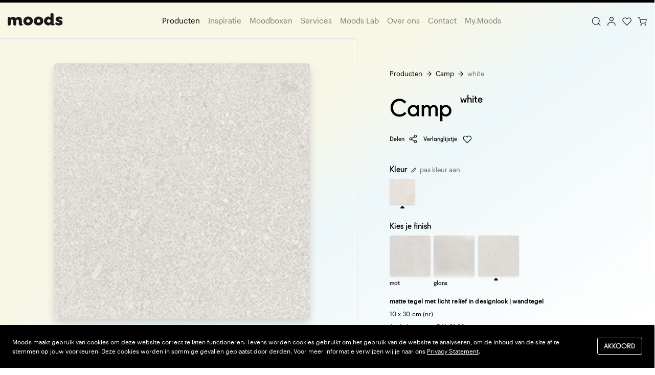

--- FILE ---
content_type: text/html; charset=UTF-8
request_url: https://www.moods-concepts.nl/producten/camp/white-70-01?finish=340
body_size: 15897
content:
<!DOCTYPE html>
<html lang="nl">
    <head>
                    <!-- Google Tag Manager -->
            <script>(function(w,d,s,l,i){w[l]=w[l]||[];w[l].push({'gtm.start':
                new Date().getTime(),event:'gtm.js'});var f=d.getElementsByTagName(s)[0],
                j=d.createElement(s),dl=l!='dataLayer'?'&l='+l:'';j.async=true;j.src=
                'https://www.googletagmanager.com/gtm.js?id='+i+dl;f.parentNode.insertBefore(j,f);
                })(window,document,'script','dataLayer','GTM-WWC3Q8W');</script>
            <!-- End Google Tag Manager -->
        
        <meta charset="utf-8">
        <meta http-equiv="X-UA-Compatible" content="IE=edge">
        <meta name="viewport" content="width=device-width, initial-scale=1">
        
        <title>white</title>
        <meta name="description" content="white">
        
        <meta name="robots" content="index,follow" />
        <meta name="revisit-after" content="1 days" />
        
                
        <link rel="apple-touch-icon" sizes="180x180" href="https://www.moods-concepts.nl/apple-touch-icon.png">
        <link rel="icon" type="image/png" sizes="32x32" href="https://www.moods-concepts.nl/favicon-32x32.png">
        <link rel="icon" type="image/png" sizes="16x16" href="https://www.moods-concepts.nl/favicon-16x16.png">
        <link rel="manifest" href="https://www.moods-concepts.nl/site.webmanifest">
        <link rel="mask-icon" href="https://www.moods-concepts.nl/safari-pinned-tab.svg" color="#222222">
        <meta name="msapplication-TileColor" content="#ffffff">
        <meta name="theme-color" content="#ffffff">
        
        <meta property="og:title" content="white" />
        <meta property="og:description" content="white" />
        <meta property="og:type" content="website" />
        <meta property="og:url" content="http://www.moods-concepts.nl/producten/camp/white-70-01?finish=340" />
        <meta property="og:image" content="https://www.moods-concepts.nl/images/logo-social.jpg" />
        <meta property="og:site_name" content="Moods" />
        <meta property="og:locale" content="nl_NL" />
        
        <meta name="twitter:card" content="white">
        <meta name="twitter:title" content="white">
        <meta name="twitter:description" content="white">
        <meta name="twitter:image" content="https://www.moods-concepts.nl/images/logo-social.jpg">
        
        <!-- CSRF Token -->
        <meta name="csrf-token" content="LiNuEc30h4nvJ6TCkLm4lTeZeQbfbACzJZOpfaq5">
        
        <!-- Styles -->
        <link href="/dist/css/app.css?id=ee71c5e83611145ae35f" rel="stylesheet">
        
        <!-- Send in Blue -->
        <link rel="stylesheet" href="https://assets.sendinblue.com/component/form/2ef8d8058c0694a305b0.css">
        <link rel="stylesheet" href="https://assets.sendinblue.com/component/clickable/b056d6397f4ba3108595.css">
        <link rel="stylesheet" href="https://assets.sendinblue.com/component/progress-indicator/f86d65a4a9331c5e2851.css">
        <link rel="stylesheet" href="https://sibforms.com/forms/end-form/build/sib-styles.css">

    </head>
    <body class="preload">
        
                    <!-- Google Tag Manager (noscript) -->
            <noscript><iframe src="https://www.googletagmanager.com/ns.html?id=GTM-WWC3Q8W"
            height="0" width="0" style="display:none;visibility:hidden"></iframe></noscript>
            <!-- End Google Tag Manager (noscript) -->
        
        <div id="app">

            
                <nav class="navbar navbar--main navbar-expand-md py-3 px-md-0">
    <div class="container justify-content-start justify-content-md-between">

        <div class="menu-toggle d-md-none">
            <input type="checkbox" data-action="menu-toggle">
            <span class="bar"></span>
            <span class="bar"></span>
            <span class="bar"></span>

            <div class="menu__content m-0">
                <form @submit.prevent="search">

                    <input type="hidden" name="_token" value="LiNuEc30h4nvJ6TCkLm4lTeZeQbfbACzJZOpfaq5">

                    <div class="input-group mb-3">
                        <div class="input-group-prepend">
                            <span class="input-group-text border-0 rounded-0" id="search">
                                <svg width="16" height="16" viewBox="0 0 18 18" fill="none">
                                    <path d="M8.10988 15.2198C12.0366 15.2198 15.2198 12.0366 15.2198 8.10988C15.2198 4.1832 12.0366 1 8.10988 1C4.1832 1 1 4.1832 1 8.10988C1 12.0366 4.1832 15.2198 8.10988 15.2198Z" stroke="#929292" stroke-linecap="round" stroke-linejoin="round"/>
                                    <path d="M16.9992 16.9973L13.1328 13.1309" stroke="#929292" stroke-linecap="round" stroke-linejoin="round"/>
                                </svg>     
                            </span>
                        </div>
                        <input type="search" name="search" pattern=".{3,}" required title="Gebruik minimaal 3 karakters" class="form-control border-0 rounded-0 pl-0" placeholder="Zoek naar producten" aria-label="Zoeken" aria-describedby="search">
                    </div>
                </form>

                <div class="row no-gutters flex-row flex-nowrap v-scroll scroll">

                                                                    <div class="col px-2">
                            <a href="https://www.moods-concepts.nl/inspiratie/new-authentic" class="btn btn--category" title="New Authentic" style="background: linear-gradient(150deg, rgba(243, 232, 207, 1) 18%, rgba(250, 239, 247, 1) 45%, rgba(244, 235, 221, 1) 71%, rgba(255, 255, 255, 1) 80%);">New Authentic</a>
                        </div>
                                                                    <div class="col px-2">
                            <a href="https://www.moods-concepts.nl/inspiratie/natural-luxury" class="btn btn--category" title="Natural Luxury" style="background: linear-gradient(-150deg, rgba(248, 244, 242, 1) 20%, rgba(252, 252, 252, 1) 40%, rgba(250, 250, 250, 1) 70%, rgba(243, 246, 255, 1) 90%);">Natural Luxury</a>
                        </div>
                                                                    <div class="col px-2">
                            <a href="https://www.moods-concepts.nl/inspiratie/urban-modernism" class="btn btn--category" title="Urban Modernism" style="background: linear-gradient(150deg, rgba(243, 232, 207, 1) 18%, rgba(250, 239, 247, 1) 45%, rgba(244, 235, 221, 1) 71%, rgba(255, 255, 255, 1) 80%);">Urban Modernism</a>
                        </div>
                                                                    <div class="col px-2">
                            <a href="https://www.moods-concepts.nl/inspiratie/optimal-minimalism" class="btn btn--category" title="Optimal Minimalism" style="background: linear-gradient(150deg, rgba(248, 244, 242, 1) 20%, rgba(252, 252, 252, 1) 40%, rgba(250, 250, 250, 1) 70%, rgba(243, 246, 255, 1) 90%);">Optimal Minimalism</a>
                        </div>
                                                                    <div class="col px-2">
                            <a href="https://www.moods-concepts.nl/inspiratie/creative-wonderland" class="btn btn--category" title="Creative Wonderland" style="background: linear-gradient(150deg, rgba(243, 232, 207, 1) 18%, rgba(250, 239, 247, 1) 45%, rgba(245, 235, 221, 1) 71%, rgba(255, 255, 255, 1) 80%);">Creative Wonderland</a>
                        </div>
                                                                    <div class="col px-2">
                            <a href="https://www.moods-concepts.nl/inspiratie/country" class="btn btn--category" title="Country" style="background: linear-gradient(150deg, rgba(248, 244, 242, 1) 20%, rgba(252, 252, 252, 1) 40%, rgba(250, 250, 250, 1) 70%, rgba(243, 246, 255, 1) 90%);">Country</a>
                        </div>
                                                                    <div class="col px-2">
                            <a href="https://www.moods-concepts.nl/inspiratie/brutalism" class="btn btn--category" title="Brutalism" style="background: linear-gradient(150deg, rgba(243, 232, 207, 1) 18%, rgba(250, 239, 247, 1) 45%, rgba(244, 235, 221, 1) 71%, rgba(255, 255, 255, 1) 80%);">Brutalism</a>
                        </div>
                                                                    <div class="col px-2">
                            <a href="https://www.moods-concepts.nl/inspiratie/metropolitan" class="btn btn--category" title="Metropolitan" style="background: linear-gradient(150deg, rgba(243, 232, 207, 1) 18%, rgba(250, 239, 247, 1) 45%, rgba(245, 235, 221, 1) 71%, rgba(255, 255, 255, 1) 80%);">Metropolitan</a>
                        </div>
                                                                    <div class="col px-2">
                            <a href="https://www.moods-concepts.nl/inspiratie/boutique" class="btn btn--category" title="Boutique" style="background: linear-gradient(150deg, rgba(243, 232, 207, 1) 18%, rgba(250, 239, 247, 1) 45%, rgba(244, 235, 221, 1) 71%, rgba(255, 255, 255, 1) 80%);">Boutique</a>
                        </div>
                                                                    <div class="col px-2">
                            <a href="https://www.moods-concepts.nl/inspiratie/minimal-pop" class="btn btn--category" title="Minimal pop" style="background: linear-gradient(150deg, rgba(243, 232, 207, 1) 18%, rgba(250, 239, 247, 1) 45%, rgba(245, 235, 221, 1) 71%, rgba(255, 255, 255, 1) 80%);">Minimal pop</a>
                        </div>
                                                                    <div class="col px-2">
                            <a href="https://www.moods-concepts.nl/inspiratie/earthy" class="btn btn--category" title="Earthy" style="background: linear-gradient(150deg, rgba(243, 232, 207, 1) 18%, rgba(250, 239, 247, 1) 45%, rgba(245, 235, 221, 1) 71%, rgba(255, 255, 255, 1) 80%);">Earthy</a>
                        </div>
                                                                    <div class="col px-2">
                            <a href="https://www.moods-concepts.nl/inspiratie/folklore" class="btn btn--category" title="Folklore" style="background: linear-gradient(150deg, rgba(243, 232, 207, 1) 18%, rgba(250, 239, 247, 1) 45%, rgba(245, 235, 221, 1) 71%, rgba(255, 255, 255, 1) 80%);">Folklore</a>
                        </div>
                                                                    <div class="col px-2">
                            <a href="https://www.moods-concepts.nl/inspiratie/textured" class="btn btn--category" title="Textured" style="background: linear-gradient(150deg, rgba(243, 232, 207, 1) 18%, rgba(250, 239, 247, 1) 45%, rgba(245, 235, 221, 1) 71%, rgba(255, 255, 255, 1) 80%);">Textured</a>
                        </div>
                                                                    <div class="col px-2">
                            <a href="https://www.moods-concepts.nl/inspiratie/pastel-palette" class="btn btn--category" title="Pastel palette" style="background: linear-gradient(150deg, rgba(243, 232, 207, 1) 18%, rgba(250, 239, 247, 1) 45%, rgba(245, 235, 221, 1) 71%, rgba(255, 255, 255, 1) 80%);">Pastel palette</a>
                        </div>
                                                                    <div class="col px-2">
                            <a href="https://www.moods-concepts.nl/inspiratie/moody-and-earthy" class="btn btn--category" title="Moody and Earthy" style="background: linear-gradient(150deg, rgba(243, 232, 207, 1) 18%, rgba(250, 239, 247, 1) 45%, rgba(244, 235, 221, 1) 71%, rgba(255, 255, 255, 1) 80%);">Moody and Earthy</a>
                        </div>
                                    
                </div> 

                <ul class="list-unstyled mx-5 my-5">
                    <li>
                        <a href="https://www.moods-concepts.nl/producten" title="Producten">Producten</a>
                    </li>
                    <li class="mt-4">
                        <a href="https://www.moods-concepts.nl/inspiratie" title="Inspiratie">Inspiratie</a>
                    </li>
                    <li class="mt-4">
                        <a href="https://www.moods-concepts.nl/moodboxen" title="Moodboxen">Moodboxen</a>
                    </li>
                    <li class="mt-4">
                        <a href="https://www.moods-concepts.nl/services" title="Services">Services</a>
                    </li>
                    <li class="mt-4">
                        <a href="https://www.moods-concepts.nl/moods-lab" title="Moods Lab">Moods Lab</a>
                    </li>
                    <li class="mt-4">
                        <a href="https://www.moods-concepts.nl/over-ons" title="Over ons">Over ons</a>
                    </li>
              
                    <li class="mt-4">
                        <a href="https://www.moods-concepts.nl/contact" title="Contact">Contact</a>
                    </li>
                    <li class="mt-4">
                        <a href="https://www.moods-concepts.nl/my-moods" title="My.Moods">My.Moods</a>
                    </li>
                    <!-- <li class="mt-4">
                        <a href="https://my.moods-concepts.nl/login" title="B2B">B2B</a>
                    </li> -->
                    <li class="mt-4">
                        <a href="https://www.moods-concepts.nl/veelgestelde-vragen" title="Veelgestelde vragen">Veelgestelde vragen</a>
                    </li>
                </ul>
            </div>
        </div>

        <a class="navbar-brand d-flex ml-3 ml-md-0 pt-0" href="https://www.moods-concepts.nl" title="Moods">
            <img src="/images/moods.svg" width="108" alt="Moods">
        </a>

         
            <div class="mx-auto d-none d-md-flex">
                <ul class="navbar-nav">
                    <li class="nav-item  active">
                        <a class="nav-link" href="https://www.moods-concepts.nl/producten" title="Producten">Producten</a>
                    </li>
                    <li class="nav-item ">
                        <a class="nav-link" href="https://www.moods-concepts.nl/inspiratie" title="Inspiratie">Inspiratie</a>
                    </li>
                    <li class="nav-item ">
                        <a class="nav-link" href="https://www.moods-concepts.nl/moodboxen" title="Moodboxen">Moodboxen</a>
                    </li>
                    <li class="nav-item ">
                        <a class="nav-link" href="https://www.moods-concepts.nl/services" title="Services">Services</a>
                    </li>
                    <li class="nav-item ">
                        <a class="nav-link" href="https://www.moods-concepts.nl/moods-lab" title="Moods Lab">Moods Lab</a>
                    </li>
                    <li class="nav-item ">
                        <a class="nav-link" href="https://www.moods-concepts.nl/over-ons" title="Over ons">Over ons</a>
                    </li>
          
                    <li class="nav-item ">
                        <a class="nav-link" href="https://www.moods-concepts.nl/contact" title="Contact">Contact</a>
                    </li>
                    <li class="nav-item ">
                        <a class="nav-link" href="https://www.moods-concepts.nl/my-moods" title="My.Moods">My.Moods</a>
                    </li>
                    <!-- <li class="nav-item">
                        <a class="nav-link" href="https://my.moods-concepts.nl/login" title="B2B">B2B</a>
                    </li> -->
                </ul>
            </div>
            <ul class="list-inline mb-0 ml-auto ml-md-0">
                <li class="list-inline-item d-none d-md-inline-block">
                    <a href="javascript:void(0)" data-action="toggle-search" title="Zoeken">
                        <span data-toggle="tooltip" data-placement="bottom" title="Zoek naar producten, inspiratie" data-offset="0,8">
                            <svg class="svg-size--2" viewBox="0 0 20 21" fill="none">
                                <path d="M9.08258 17.4646C13.5767 17.4646 17.2198 13.8221 17.2198 9.32897C17.2198 4.8358 13.5767 1.19336 9.08258 1.19336C4.58849 1.19336 0.945312 4.8358 0.945312 9.32897C0.945312 13.8221 4.58849 17.4646 9.08258 17.4646Z" stroke="black" stroke-width="1.2" stroke-linecap="round" stroke-linejoin="round"/>
                                <path d="M19.2566 19.4989L14.832 15.0752" stroke="black" stroke-width="1.2" stroke-linecap="round" stroke-linejoin="round"/>
                            </svg>
                        </span>
                    </a>  
                </li>
                <li class="list-inline-item">
                    <a href="https://my.moods-concepts.nl/login" target="_blank" data-toggle="tooltip" data-placement="bottom" title="Login My.Moods" data-offset="0,8">
                        <svg class="svg-size--2" viewBox="0 0 17 19" fill="none">
                            <path d="M15.8046 17.6532V15.803C15.8046 14.8215 15.4146 13.8803 14.7205 13.1864C14.0264 12.4924 13.085 12.1025 12.1034 12.1025H4.70114C3.71954 12.1025 2.77814 12.4924 2.08404 13.1864C1.38994 13.8803 1 14.8215 1 15.803V17.6532" stroke="black" stroke-width="1.2" stroke-linecap="round" stroke-linejoin="round"/>
                            <path d="M8.4043 8.40084C10.4484 8.40084 12.1055 6.74411 12.1055 4.70042C12.1055 2.65673 10.4484 1 8.4043 1C6.3602 1 4.70312 2.65673 4.70312 4.70042C4.70312 6.74411 6.3602 8.40084 8.4043 8.40084Z" stroke="black" stroke-width="1.2" stroke-linecap="round" stroke-linejoin="round"/>
                        </svg>
                    </a>    
                </li>
                <li class="list-inline-item">
                    <a class="position-relative" href="https://www.moods-concepts.nl/verlanglijstje" data-toggle="tooltip" data-placement="bottom" title="Verlanglijstje" data-offset="0,8">
                        <svg class="svg-size--2" viewBox="0 0 20 18" fill="none">
                            <path d="M17.7585 2.61289C17.3138 2.16285 16.7857 1.80586 16.2046 1.56229C15.6234 1.31872 15.0005 1.19336 14.3714 1.19336C13.7423 1.19336 13.1193 1.31872 12.5382 1.56229C11.957 1.80586 11.4289 2.16285 10.9842 2.61289L10.0612 3.54642L9.13825 2.61289C8.23992 1.70428 7.02153 1.19383 5.7511 1.19383C4.48067 1.19383 3.26227 1.70428 2.36394 2.61289C1.46561 3.52149 0.960938 4.75382 0.960938 6.03879C0.960937 7.32375 1.46561 8.55608 2.36394 9.46469L3.28692 10.3982L10.0612 17.25L16.8355 10.3982L17.7585 9.46469C18.2035 9.01487 18.5564 8.48079 18.7972 7.89296C19.038 7.30513 19.162 6.67508 19.162 6.03879C19.162 5.40249 19.038 4.77244 18.7972 4.18461C18.5564 3.59678 18.2035 3.0627 17.7585 2.61289V2.61289Z" stroke="black" stroke-width="1.2" stroke-linecap="round" stroke-linejoin="round"/>
                        </svg> 

                        <span class="badge--small fadeInOut animated slow infinite" v-if="!$root.checkObjectLength(wishlistItems)"></span>
                    </a>    
                </li>
                <li class="list-inline-item">
                    <a class="position-relative" href="javascript:void(0)" data-toggle="modal" data-target="#cart__modal" title="Winkelwagen">
                        <span data-toggle="tooltip" data-placement="bottom" title="Winkelwagen" data-offset="0,8">
                            <svg class="svg-size--2" viewBox="0 0 21 19" fill="none">
                                <path d="M7.91992 18.1273C8.39778 18.1273 8.78516 17.7621 8.78516 17.3117C8.78516 16.8612 8.39778 16.4961 7.91992 16.4961C7.44207 16.4961 7.05469 16.8612 7.05469 17.3117C7.05469 17.7621 7.44207 18.1273 7.91992 18.1273Z" stroke="black" stroke-width="1.2" stroke-linecap="round" stroke-linejoin="round"/>
                                <path d="M17.4395 18.1273C17.9173 18.1273 18.3047 17.7621 18.3047 17.3117C18.3047 16.8612 17.9173 16.4961 17.4395 16.4961C16.9616 16.4961 16.5742 16.8612 16.5742 17.3117C16.5742 17.7621 16.9616 18.1273 17.4395 18.1273Z" stroke="black" stroke-width="1.2" stroke-linecap="round" stroke-linejoin="round"/>
                                <path d="M1 1H4.46076L6.77947 11.9208C6.85859 12.2963 7.07528 12.6336 7.39163 12.8736C7.70798 13.1137 8.10381 13.2412 8.50985 13.2339H16.9195C17.3255 13.2412 17.7214 13.1137 18.0377 12.8736C18.3541 12.6336 18.5708 12.2963 18.6499 11.9208L20.0342 5.07795H5.32595" stroke="black" stroke-width="1.2" stroke-linecap="round" stroke-linejoin="round"/>
                            </svg>
                        </span>

                        <span class="badge--small fadeInOut animated slow infinite" v-if="!$root.checkObjectLength(cartContents.items)"></span>
                    </a>
                </li>
            </ul>
        
    </div>
</nav>
            
            
<div id="cart">
    <section class="header bg-gradient--1">
        <div class="container">
            <div class="row pb-3 pb-sm-5">
                <div class="col-md-6 col-xl-7 pr-md-5">

                    <nav aria-label="breadcrumb" class="d-md-none">
                        <ol class="breadcrumb">
                            <li class="breadcrumb-item"><a href="https://www.moods-concepts.nl/producten" alt="Producten">Producten</a></li>
                            <li class="breadcrumb-item"><a href="https://www.moods-concepts.nl/producten/camp" title="Camp">Camp</a></li>
                            <li class="breadcrumb-item active" aria-current="page">white</li>
                        </ol>
                    </nav>

                    <div class="d-md-none align-content-start">
                        <h1>
                            <span class="d-block mb-2">Camp</span>
                            <span class="d-block">white</span>
                        </h1>
                    </div>

                                            <div class="carousel mx-0">
                            <div class="p-4 py-lg-5">
                                <div class="d-flex flex-column mx-xl-5">
                                                                            <img src="https://moods-concepts.ams3.cdn.digitaloceanspaces.com/menu_library/BAL0123_F2.jpg" alt="Sfeerbeeld Camp 1" class="single rounded-5 shadow link img-fluid w-100 mx-auto">
                                                                    </div>
                            </div>
                        </div>

                    
                </div>
                <div class="col-md-6 col-xl-5 mt-md-3 mt-lg-5">
                    <div>
                        <nav aria-label="breadcrumb" class="d-none d-md-block">
                            <ol class="breadcrumb">
                                <li class="breadcrumb-item"><a href="https://www.moods-concepts.nl/producten" title="Producten">Producten</a></li>
                                <li class="breadcrumb-item"><a href="https://www.moods-concepts.nl/producten/camp" title="Camp">Camp</a></li>
                                <li class="breadcrumb-item active" aria-current="page">white</li>
                            </ol>
                        </nav>

                        <div class="d-none d-md-flex align-content-start">
                            <h1 class="d-flex mr-3">
                                <span class="mr-3 d-block">Camp</span>
                                <span class="text-nowrap d-block">white</span>
                            </h1>
                        </div>


                        <ul class="list-unstyled list-inline font--alt text-size--small my-3">
                            <li class="list-inline-item mb-2 text-nowrap">
                                <a href="/cdn-cgi/l/email-protection#fbc4888e99919e988fc6b89a968bdb8c93928f9edd99949f82c6938f8f8bc1d4d48c8c8cd59694949f88d6989495989e8b8f88d59597d48b89949f8e988f9e95d4989a968bd48c93928f9ed6cccbd6cbcac49d9295928893c6c8cfcb" class="d-flex align-items-center">
                                    Delen
                                    <svg class="svg-size--2 ml-2" viewBox="0 0 15 15" fill="none">
                                        <g clip-path="url(#clip0)">
                                            <path d="M11.0809 4.92348C12.1007 4.92348 12.9274 4.09677 12.9274 3.07698C12.9274 2.05718 12.1007 1.23047 11.0809 1.23047C10.0611 1.23047 9.23438 2.05718 9.23438 3.07698C9.23438 4.09677 10.0611 4.92348 11.0809 4.92348Z" stroke="black" stroke-linecap="round" stroke-linejoin="round"/>
                                            <path d="M3.69416 9.23208C4.71396 9.23208 5.54067 8.40537 5.54067 7.38557C5.54067 6.36577 4.71396 5.53906 3.69416 5.53906C2.67437 5.53906 1.84766 6.36577 1.84766 7.38557C1.84766 8.40537 2.67437 9.23208 3.69416 9.23208Z" stroke="black" stroke-linecap="round" stroke-linejoin="round"/>
                                            <path d="M11.0809 13.5407C12.1007 13.5407 12.9274 12.714 12.9274 11.6942C12.9274 10.6744 12.1007 9.84766 11.0809 9.84766C10.0611 9.84766 9.23438 10.6744 9.23438 11.6942C9.23438 12.714 10.0611 13.5407 11.0809 13.5407Z" stroke="black" stroke-linecap="round" stroke-linejoin="round"/>
                                            <path d="M5.28516 8.31543L9.48904 10.7651" stroke="black" stroke-linecap="round" stroke-linejoin="round"/>
                                            <path d="M9.48288 4.00684L5.28516 6.45654" stroke="black" stroke-linecap="round" stroke-linejoin="round"/>
                                        </g>
                                        <defs>
                                            <clipPath id="clip0">
                                                <rect width="14.7721" height="14.7721" fill="white"/>
                                            </clipPath>
                                        </defs>
                                    </svg>

                                </a>
                            </li>
                            <li class="list-inline-item mb-2 text-nowrap">

                                                                    <div class="d-flex align-items-center">
                                                                                <input
                                            type="checkbox"
                                            class="custom-control-input d-none"
                                            id="70_2219_340"
                                            value="70_2219_340"
                                            v-model="$root.wishlistItems['70_2219_340']"
                                        >
                                        <label
                                            class="product__favorite favorite mb-0"
                                            for="70_2219_340"
                                        >
                                        Verlanglijstje
                                            <svg class="svg-size--2 ml-2" viewBox="0 0 15 13" fill="none">
                                                <path d="M12.827 1.83779C12.5126 1.52327 12.1393 1.27377 11.7285 1.10354C11.3177 0.933318 10.8774 0.845703 10.4327 0.845703C9.98796 0.845703 9.54763 0.933318 9.13681 1.10354C8.72598 1.27377 8.35272 1.52327 8.03835 1.83779L7.38592 2.49022L6.73349 1.83779C6.09848 1.20278 5.23722 0.846032 4.33918 0.846032C3.44114 0.846032 2.57989 1.20278 1.94488 1.83779C1.30987 2.47279 0.953125 3.33405 0.953125 4.23209C0.953125 5.13013 1.30987 5.99139 1.94488 6.6264L2.59731 7.27883L7.38592 12.0674L12.1745 7.27883L12.827 6.6264C13.1415 6.31202 13.391 5.93876 13.5612 5.52794C13.7314 5.11712 13.819 4.67678 13.819 4.23209C13.819 3.7874 13.7314 3.34706 13.5612 2.93624C13.391 2.52542 13.1415 2.15216 12.827 1.83779V1.83779Z" stroke="black" stroke-linecap="round" stroke-linejoin="round"/>
                                            </svg>
                                        </label>
                                    </div>
                                                            </li>
                        </ul>

                        <div class="product-list py-3 mr-lg-0 pl-3 pl-lg-0">
                            <div class="d-flex align-items-center">
                                <h6 class="title--small mb-0">Kleur</h6>
                                <div class="text--small ml-2 mr-3 mr-lg-0">
                                    <a class="text-color--light" href="https://www.moods-concepts.nl/producten/camp">
                                        <svg class="mr-1" width="10" height="10" viewBox="0 0 10 10" fill="none">
                                            <path d="M7.08301 1.25045C7.19244 1.14102 7.32236 1.05421 7.46534 0.994982C7.60833 0.935756 7.76158 0.905273 7.91634 0.905273C8.07111 0.905273 8.22435 0.935756 8.36734 0.994982C8.51032 1.05421 8.64024 1.14102 8.74967 1.25045C8.85911 1.35989 8.94592 1.4898 9.00514 1.63279C9.06437 1.77577 9.09485 1.92902 9.09485 2.08378C9.09485 2.23855 9.06437 2.3918 9.00514 2.53478C8.94592 2.67776 8.85911 2.80768 8.74967 2.91712L3.12467 8.54212L0.833008 9.16712L1.45801 6.87545L7.08301 1.25045Z" stroke="black" stroke-linecap="round" stroke-linejoin="round"/>
                                        </svg>
                                        pas kleur aan
                                    </a>
                                </div>
                            </div>

                            <div class="d-flex mt-2">
                                <div class="product-list__item--small product-list__option mr-3">
                                    <label class="mb-0">
                                        <input type="radio" name="color" class="d-none" checked>
                                                                                    <div class="position-relative">
                                                <v-lazy-image
                                                    src="https://moods-concepts.ams3.cdn.digitaloceanspaces.com/menu_library/BAL01_F1.jpg"
                                                    class="img-fluid shadow-sm"
                                                    alt="white"
                                                >
                                                </v-lazy-image>
                                                <span></span>
                                            </div>
                                                                                <span></span>
                                    </label>
                                </div>
                            </div>

                        </div>

                        <div class="product-list mt-3 mr-lg-0 py-3 py-lg-0 pl-3 pl-lg-0">
                            <h6 class="title--small mb-0 mt-2">Kies je finish</h6>

                            <div class="v-scroll d-flex flex-lg-wrap mt-2 mr-lg-n3">

                                                                    <div class="product-list__item--large product-list__option mb-md-3 mr-3">
                                        <label class="mb-0 d-block">
                                            <input type="radio" name="finish" class="d-none" >
                                            <span></span>
                                            <a href="https://www.moods-concepts.nl/producten/camp/white-70-01?finish=338" class="">
                                                <div class="position-relative">
                                                    <v-lazy-image
                                                        src="https://moods-concepts.ams3.cdn.digitaloceanspaces.com/menu_library/BAL0121_F2.jpg"
                                                        class="img-fluid shadow-sm"
                                                        alt="Camp BAL.01.21 mat | wandtegel"
                                                    >
                                                    </v-lazy-image>
                                                    <span></span>
                                                    <div class="mt-1 text-nowrap title">mat</div>
                                                </div>
                                            </a>
                                        </label>
                                    </div>
                                                                    <div class="product-list__item--large product-list__option mb-md-3 mr-3">
                                        <label class="mb-0 d-block">
                                            <input type="radio" name="finish" class="d-none" >
                                            <span></span>
                                            <a href="https://www.moods-concepts.nl/producten/camp/white-70-01?finish=339" class="">
                                                <div class="position-relative">
                                                    <v-lazy-image
                                                        src="https://moods-concepts.ams3.cdn.digitaloceanspaces.com/menu_library/BAL0122_F2.jpg"
                                                        class="img-fluid shadow-sm"
                                                        alt="Camp BAL.01.22 glans | wandtegel"
                                                    >
                                                    </v-lazy-image>
                                                    <span></span>
                                                    <div class="mt-1 text-nowrap title">glans</div>
                                                </div>
                                            </a>
                                        </label>
                                    </div>
                                                                    <div class="product-list__item--large product-list__option mb-md-3 mr-3">
                                        <label class="mb-0 d-block">
                                            <input type="radio" name="finish" class="d-none"  checked >
                                            <span></span>
                                            <a href="https://www.moods-concepts.nl/producten/camp/white-70-01?finish=340" class="">
                                                <div class="position-relative">
                                                    <v-lazy-image
                                                        src="https://moods-concepts.ams3.cdn.digitaloceanspaces.com/menu_library/BAL0123_F2.jpg"
                                                        class="img-fluid shadow-sm"
                                                        alt="Camp BAL.01.23 mat | wandtegel"
                                                    >
                                                    </v-lazy-image>
                                                    <span></span>
                                                    <div class="mt-1 text-nowrap title d-none">mat</div>
                                                </div>
                                            </a>
                                        </label>
                                    </div>
                                
                            </div>
                        </div>

                        <div class="mx-3 mx-lg-0">
                                                    <div class="text-color--dark text-size--small mt-3 mb-3 mt-lg-0">
                                <p class="mb-0"><strong>matte tegel met licht relïef in designlook | wandtegel</strong></p>
                                <p class="my-1">10 x 30 cm (nr)</p>
                                <p class="mb-0">Artikelnummer: BAL.01.23</p>
                            </div>

                                                            <add-to-cart-btn
                                    action="https://www.moods-concepts.nl/cart/add/product"
                                    item-id="5477"
                                    item-title="10 x 30 cm"
                                    csrf-token="LiNuEc30h4nvJ6TCkLm4lTeZeQbfbACzJZOpfaq5"
                                    price="0.00"
                                    @update-cart="updateCart"
                                    :sample-count="sampleCount"
                                    >
                                </add-to-cart-btn>

                                                                    <a href="#" class="btn btn--primary py-3" data-action="show-chat" id="show-chat">Liever een ander monsterformaat? Let us know!</a>
                                                            
                                                </div>
                    </div>

                </div>
            </div>
        </div>
    </section>

            <section class="pt-5 pb-0 section--padding d-none d-md-block">
            <div class="container">
                <div class="row">
                    <div class="col-md-3">
                        <h2 class="mb-3">Finish</h2>
                        <p>
                            Een tegel kan verschillende afwerkingen hebben, de finish genaamd. Deze zegt waar je de tegel kunt toepassen, welke oppervlaktestructuur deze heeft en wat de uitstraling is.
                        </p>
                    </div>

                    <div class="col-md-9">

                        <div class="row d-none d-md-flex finishes">
                                                            <div class="col-12 col-md-4 col-lg-3 px-2 mb-3">
                                    <Product
                                        :index="81144"
                                        title="mat | wandtegel"
                                        subtitle="BAL.01.21 | Camp | white"
                                        :sizes="[&quot;10 X 30 CM&quot;,&quot;10 X 30 CM&quot;]"
                                        finish-info="matte tegel met licht relïef in designlook"
                                        url="https://www.moods-concepts.nl/producten/camp/white-70-01?finish=338"
                                        image-src="https://moods-concepts.ams3.cdn.digitaloceanspaces.com/menu_library/BAL0121_F2.jpg"
                                        sample="5428"
                                        :sample-count="sampleCount"
                                    >
                                    </Product>
                                </div>
                                                            <div class="col-12 col-md-4 col-lg-3 px-2 mb-3">
                                    <Product
                                        :index="81147"
                                        title="glans | wandtegel"
                                        subtitle="BAL.01.22 | Camp | white"
                                        :sizes="[&quot;10 X 30 CM&quot;,&quot;10 X 30 CM&quot;]"
                                        finish-info="vlakke glanzende tegel in designlook"
                                        url="https://www.moods-concepts.nl/producten/camp/white-70-01?finish=339"
                                        image-src="https://moods-concepts.ams3.cdn.digitaloceanspaces.com/menu_library/BAL0122_F2.jpg"
                                        sample="5474"
                                        :sample-count="sampleCount"
                                    >
                                    </Product>
                                </div>
                                                            <div class="col-12 col-md-4 col-lg-3 px-2 mb-3">
                                    <Product
                                        :index="81150"
                                        title="mat | wandtegel"
                                        subtitle="BAL.01.23 | Camp | white"
                                        :sizes="[&quot;10 X 30 CM&quot;,&quot;10 X 30 CM&quot;]"
                                        finish-info="matte tegel met licht relïef in designlook"
                                        url="https://www.moods-concepts.nl/producten/camp/white-70-01?finish=340"
                                        image-src="https://moods-concepts.ams3.cdn.digitaloceanspaces.com/menu_library/BAL0123_F2.jpg"
                                        sample="5477"
                                        :sample-count="sampleCount"
                                    >
                                    </Product>
                                </div>
                                                    </div>
                    </div>
                </div>
            </div>
        </section>
    
    <section class="pt-5 pb-0 section--padding--small">
        <div class="container">
            <div class="row">
                <div class="col-lg-3">
                    <h2 class="mb-3">Serie informatie</h2>
                    <p>
                        Elke tegelserie bestaat uit een reeks formaten, kleuren en afwerkingen. De ‘V’ geeft de kleurvariatie tussen de tegels in een doos aan, de ‘R’ de anti-slipwaarde en ‘NR’ betekent dat de randen van de tegel niet recht aflopen. De aanduiding MWA of MWP zegt dat er maatwerkmogelijkheden zijn qua <u>a</u>fmeting of <u>p</u>rint.
                    </p>

                    <div class="d-none d-md-block">

                        
                       

                                            </div>

                </div>

                <div class="col-lg-9">
                    <div class="row">
                        <div class="col-12 mb-md-5">
                            <div class="mt-22">
                                Afmetingen
                            </div>
                        </div>

                                                    <div class="col-12">
                                <div class="row sizes-overview">
                                    <div class="col col-md-8">
                                        <div class="row mb-4 d-none d-md-flex">
                                            <div class="col-1" class="pb-4"></div>
                                            <div class="col-3 col-xl-3" class="pb-4"><strong>Maat B x L</strong></div>
                                            <div class="col">
                                                <div class="row">
                                                    <div class="col-3"><strong>Finish</strong></div>
                                                    <div class="col-4"><strong>Extra</strong></div>
                                                    <div class="col-5"><strong>Kleurbeschikbaarheid</strong></div>
                                                </div>
                                            </div>
                                        </div>

                                                                                    <div class="row py-3">
                                                <div class="col-12 col-md-1 d-none d-md-block">21</div>
                                                <div class="col-12 col-md-3">
                                                    <div class="row mb-2 mb-md-2">
                                                        <div class="col-6 d-md-none">
                                                            Maat B x L cm:
                                                        </div>
                                                        <div class="col">10 x 30 cm (nr)</div>
                                                    </div>
                                                </div>

                                                <div class="col">

                                                                                                            <div class="row mt-2 mt-md-0">
                                                            <div class="col-md-3">
                                                                <div class="row">
                                                                    <div class="col-6 d-md-none">
                                                                        Finish
                                                                    </div>
                                                                    <div class="col">mat</div>
                                                                </div>
                                                            </div>
                                                            <div class="col-md-4">
                                                                <div class="row">
                                                                    <div class="col-6 d-md-none">
                                                                        Extra
                                                                    </div>
                                                                    <div class="col">V3</div>
                                                                </div>
                                                            </div>
                                                            <div class="col-md-5">
                                                                <div class="row">
                                                                    <div class="col-6 d-md-none">
                                                                        Kleurbeschikbaarheid
                                                                    </div>
                                                                    <div class="col">
                                                                        <ul class="mb-0 list-inline list-colors">
                                                                                                                                                            <li class="list-inline-item">
                                                                                     <div class="list-color__item" style="background:#e6e7e4;" data-toggle="tooltip" data-placement="bottom" title="white" data-offset="0,4"></div>
                                                                                </li>
                                                                                                                                                            <li class="list-inline-item">
                                                                                     <div class="list-color__item" style="background:#878888;" data-toggle="tooltip" data-placement="bottom" title="grey" data-offset="0,4"></div>
                                                                                </li>
                                                                                                                                                            <li class="list-inline-item">
                                                                                     <div class="list-color__item" style="background:#3e4448;" data-toggle="tooltip" data-placement="bottom" title="black" data-offset="0,4"></div>
                                                                                </li>
                                                                                                                                                            <li class="list-inline-item">
                                                                                     <div class="list-color__item" style="background:#717367;" data-toggle="tooltip" data-placement="bottom" title="green" data-offset="0,4"></div>
                                                                                </li>
                                                                                                                                                            <li class="list-inline-item">
                                                                                     <div class="list-color__item" style="background:#2c5679;" data-toggle="tooltip" data-placement="bottom" title="blue" data-offset="0,4"></div>
                                                                                </li>
                                                                                                                                                    </ul>
                                                                    </div>
                                                                </div>

                                                            </div>
                                                        </div>
                                                                                                            <div class="row mt-2 mt-md-0">
                                                            <div class="col-md-3">
                                                                <div class="row">
                                                                    <div class="col-6 d-md-none">
                                                                        Finish
                                                                    </div>
                                                                    <div class="col">glans</div>
                                                                </div>
                                                            </div>
                                                            <div class="col-md-4">
                                                                <div class="row">
                                                                    <div class="col-6 d-md-none">
                                                                        Extra
                                                                    </div>
                                                                    <div class="col">V3</div>
                                                                </div>
                                                            </div>
                                                            <div class="col-md-5">
                                                                <div class="row">
                                                                    <div class="col-6 d-md-none">
                                                                        Kleurbeschikbaarheid
                                                                    </div>
                                                                    <div class="col">
                                                                        <ul class="mb-0 list-inline list-colors">
                                                                                                                                                            <li class="list-inline-item">
                                                                                     <div class="list-color__item" style="background:#e6e7e4;" data-toggle="tooltip" data-placement="bottom" title="white" data-offset="0,4"></div>
                                                                                </li>
                                                                                                                                                            <li class="list-inline-item">
                                                                                     <div class="list-color__item" style="background:#878888;" data-toggle="tooltip" data-placement="bottom" title="grey" data-offset="0,4"></div>
                                                                                </li>
                                                                                                                                                            <li class="list-inline-item">
                                                                                     <div class="list-color__item" style="background:#3e4448;" data-toggle="tooltip" data-placement="bottom" title="black" data-offset="0,4"></div>
                                                                                </li>
                                                                                                                                                            <li class="list-inline-item">
                                                                                     <div class="list-color__item" style="background:#717367;" data-toggle="tooltip" data-placement="bottom" title="green" data-offset="0,4"></div>
                                                                                </li>
                                                                                                                                                            <li class="list-inline-item">
                                                                                     <div class="list-color__item" style="background:#2c5679;" data-toggle="tooltip" data-placement="bottom" title="blue" data-offset="0,4"></div>
                                                                                </li>
                                                                                                                                                    </ul>
                                                                    </div>
                                                                </div>

                                                            </div>
                                                        </div>
                                                                                                            <div class="row mt-2 mt-md-0">
                                                            <div class="col-md-3">
                                                                <div class="row">
                                                                    <div class="col-6 d-md-none">
                                                                        Finish
                                                                    </div>
                                                                    <div class="col">mat</div>
                                                                </div>
                                                            </div>
                                                            <div class="col-md-4">
                                                                <div class="row">
                                                                    <div class="col-6 d-md-none">
                                                                        Extra
                                                                    </div>
                                                                    <div class="col">V3</div>
                                                                </div>
                                                            </div>
                                                            <div class="col-md-5">
                                                                <div class="row">
                                                                    <div class="col-6 d-md-none">
                                                                        Kleurbeschikbaarheid
                                                                    </div>
                                                                    <div class="col">
                                                                        <ul class="mb-0 list-inline list-colors">
                                                                                                                                                            <li class="list-inline-item">
                                                                                     <div class="list-color__item" style="background:#e6e7e4;" data-toggle="tooltip" data-placement="bottom" title="white" data-offset="0,4"></div>
                                                                                </li>
                                                                                                                                                            <li class="list-inline-item">
                                                                                     <div class="list-color__item" style="background:#878888;" data-toggle="tooltip" data-placement="bottom" title="grey" data-offset="0,4"></div>
                                                                                </li>
                                                                                                                                                            <li class="list-inline-item">
                                                                                     <div class="list-color__item" style="background:#3e4448;" data-toggle="tooltip" data-placement="bottom" title="black" data-offset="0,4"></div>
                                                                                </li>
                                                                                                                                                            <li class="list-inline-item">
                                                                                     <div class="list-color__item" style="background:#717367;" data-toggle="tooltip" data-placement="bottom" title="green" data-offset="0,4"></div>
                                                                                </li>
                                                                                                                                                            <li class="list-inline-item">
                                                                                     <div class="list-color__item" style="background:#2c5679;" data-toggle="tooltip" data-placement="bottom" title="blue" data-offset="0,4"></div>
                                                                                </li>
                                                                                                                                                    </ul>
                                                                    </div>
                                                                </div>

                                                            </div>
                                                        </div>
                                                    
                                                </div>

                                            </div>
                                        
                                    </div>
                                    <div class="col-4 d-none d-md-block">
                                        <strong class="d-block mb-4 pb-3">Tegels</strong>
                                                                            </div>
                                </div>
                            </div>

                        
                        
                        
                        
                    </div>

                </div>

            </div>
        </div>
    </section>


    

    
    <div class="modal fade modal-fullscreen" id="product__modal" tabindex="-1" role="dialog" aria-labelledby="product__label" aria-hidden="true">
        <div class="modal-dialog">
            <div class="modal-content">
                <div class="container-fluid px-md-0">
                    <div class="row">
                        <div class="col-md-5 position-relative">
                            <div class="fixed-content d-none d-md-block">
                                                                    <img src="https://moods-concepts.ams3.cdn.digitaloceanspaces.com/menu_library/BAL0123_F2.jpg" alt="Sfeerbeeld Camp 1" class="w-100 vh-100 object-fit">
                                                            </div>
                        </div>
                        <div class="col-md-7 d-flex justify-content-center">
                            <div class="py-5 mt-4 flex-grow-1">
                                <button type="button" class="close" data-dismiss="modal" aria-hidden="true">
                                    <svg class="svg-size--3" viewBox="0 0 27 27" fill="none">
                                        <path d="M26 0.499023L1 25.6512" stroke="black" stroke-linecap="round" stroke-linejoin="round"/>
                                        <path d="M1 0.499023L26 25.6512" stroke="black" stroke-linecap="round" stroke-linejoin="round"/>
                                    </svg>
                                </button>

                                <h1 class="text-center mb-5" id="product__label">
                                    white
                                </h1>

                                
                                    
                                    <div class="row mb-xl-5 justify-content-md-center">

                                        <div class="col-md-9 col-xl-7 col-xxl-6">

                                            <div class="row mb-5">
                                                <div class="col-12">
                                                    <a href="https://www.moods-concepts.nl/producten/camp/white-70-01?finish=338">
                                                        <div class="row">
                                                            <div class="col-5 col-md-12">
                                                                <img src="https://moods-concepts.ams3.cdn.digitaloceanspaces.com/menu_library/BAL0121_F2.jpg" class="w-100 shadow-sm rounded mb-3" alt="Camp BAL.01.21 mat | wandtegel">
                                                            </div>
                                                            <div class="col-7 col-md-12">
                                                                <div class="d-md-flex justify-content-between">
                                                                    <div class="text-color--light text-uppercase text-size--small pr-lg-4 mb-3 mb-md-0">
                                                                        Camp BAL.01.21
                                                                        <div class="text-color--medium text-uppercase">
                                                                            mat | wandtegel
                                                                        </div>
                                                                    </div>
                                                                </div>
                                                            </div>
                                                        </div>
                                                    </a>
                                                </div>
                                            </div>

                                        </div>

                                    </div>

                                
                                    
                                    <div class="row mb-xl-5 justify-content-md-center">

                                        <div class="col-md-9 col-xl-7 col-xxl-6">

                                            <div class="row mb-5">
                                                <div class="col-12">
                                                    <a href="https://www.moods-concepts.nl/producten/camp/white-70-01?finish=339">
                                                        <div class="row">
                                                            <div class="col-5 col-md-12">
                                                                <img src="https://moods-concepts.ams3.cdn.digitaloceanspaces.com/menu_library/BAL0122_F2.jpg" class="w-100 shadow-sm rounded mb-3" alt="Camp BAL.01.22 glans | wandtegel">
                                                            </div>
                                                            <div class="col-7 col-md-12">
                                                                <div class="d-md-flex justify-content-between">
                                                                    <div class="text-color--light text-uppercase text-size--small pr-lg-4 mb-3 mb-md-0">
                                                                        Camp BAL.01.22
                                                                        <div class="text-color--medium text-uppercase">
                                                                            glans | wandtegel
                                                                        </div>
                                                                    </div>
                                                                </div>
                                                            </div>
                                                        </div>
                                                    </a>
                                                </div>
                                            </div>

                                        </div>

                                    </div>

                                
                                    
                                    <div class="row mb-xl-5 justify-content-md-center">

                                        <div class="col-md-9 col-xl-7 col-xxl-6">

                                            <div class="row mb-5">
                                                <div class="col-12">
                                                    <a href="https://www.moods-concepts.nl/producten/camp/white-70-01?finish=340">
                                                        <div class="row">
                                                            <div class="col-5 col-md-12">
                                                                <img src="https://moods-concepts.ams3.cdn.digitaloceanspaces.com/menu_library/BAL0123_F2.jpg" class="w-100 shadow-sm rounded mb-3" alt="Camp BAL.01.23 mat | wandtegel">
                                                            </div>
                                                            <div class="col-7 col-md-12">
                                                                <div class="d-md-flex justify-content-between">
                                                                    <div class="text-color--light text-uppercase text-size--small pr-lg-4 mb-3 mb-md-0">
                                                                        Camp BAL.01.23
                                                                        <div class="text-color--medium text-uppercase">
                                                                            mat | wandtegel
                                                                        </div>
                                                                    </div>
                                                                </div>
                                                            </div>
                                                        </div>
                                                    </a>
                                                </div>
                                            </div>

                                        </div>

                                    </div>

                                
                            </div>
                        </div>
                    </div>
                </div>
            </div>
        </div>
    </div>

</div>
                    
            <footer class="mt-4 mt-sm-5 ">
    <div>
        <div class="container">
            <div class="row">

                <div class="col-md-4">
                    <img src="/images/moods.svg" width="120" alt="Moods" class="mb-3 pb-1">
                    <p>
                        Moods inspireert (interieur)architecten bij de zoektocht naar de mooiste keramische materialen, zodat concepten tot leven kunnen komen met de meest innovatieve wand- en vloeroppervlakken.
                    </p>
                    <a href="https://www.moods-concepts.nl/contact" class="d-flex align-items-center mt-2 readmore" title="Bezoek onze showroom">
                        <strong>Bezoek onze showroom</strong>
                        <svg viewBox="0 0 14 11" fill="none" class="ml-2 svg-size--1 arrow">
                            <path d="M1 5.48107L12 5.48107M8.19044 9.96191L12.6713 5.48107L8.19044 1.00022" stroke="black" stroke-miterlimit="5.1667" stroke-linecap="square"></path>
                        </svg>
                    </a>

                    <ul class="list-unstyled inline-list mt-4">
                        
                        <li class="list-inline-item">
                            <a href="https://www.linkedin.com/company/moods-concepts" target="_blank" ref="noreferrer noopener" class="social__item" title="Linkedin">
                                <svg width="38px" height="38px" viewBox="0 0 38 38">
                                    <g stroke="none" stroke-width="1" fill="none" fill-rule="evenodd">
                                        <g id="linkedin">
                                            <circle id="Oval" fill="#DEE1FA" cx="19" cy="19" r="19"></circle>
                                            <path d="M23.928588,27.4285731 C25.7031437,27.4285731 27.1428776,25.9888393 27.1428776,24.2142836 L27.1428776,13.4999851 C27.1428776,11.7254294 25.7031437,10.2856956 23.928588,10.2856956 L13.2142895,10.2856956 C11.4397339,10.2856956 10,11.7254294 10,13.4999851 L10,24.2142836 C10,25.9888393 11.4397339,27.4285731 13.2142895,27.4285731 L23.928588,27.4285731 Z M13.9285761,15.8437379 L13.9174154,15.8437379 C13.0468786,15.8437379 12.4888423,15.2410586 12.4888423,14.5044506 C12.4888423,13.7455211 13.0692001,13.1651633 13.9508976,13.1651633 C14.832595,13.1651633 15.3794707,13.7455211 15.3906314,14.5044506 C15.3906314,15.2410586 14.832595,15.8437379 13.9285761,15.8437379 Z M15.2232205,24.6383912 L12.6450924,24.6383912 L12.6450924,16.8928463 L15.2232205,16.8928463 L15.2232205,24.6383912 Z M19.218,17.986 L19.1964395,18.0200798 C19.5312614,17.4843648 20.1451014,16.7142746 21.5290316,16.7142746 C23.2254622,16.7142746 24.4977851,17.8191867 24.4977851,20.1964217 L24.4977851,24.6383912 L21.9196571,24.6383912 L21.9196571,20.4977613 C21.9196571,19.4486529 21.5513531,18.7455271 20.6250127,18.7455271 C19.9107261,18.7455271 19.4866185,19.2254384 19.2968861,19.6830282 C19.2299217,19.8504391 19.218761,20.0848144 19.218761,20.3080289 L19.218761,24.6383912 L16.6406329,24.6383912 C16.6741151,17.6182936 16.6406329,16.8928463 16.6406329,16.8928463 L19.218761,16.8928463 L19.218,17.986 Z" id="" fill="#474B6E" fill-rule="nonzero"></path>
                                        </g>
                                    </g>
                                </svg>
                            </a>
                        </li>
                        <li class="list-inline-item ml-2">
                            <a href="https://www.instagram.com/moodsconcepts" target="_blank" ref="noreferrer noopener" class="social__item" title="Instagram">
                                <svg width="38" height="38" viewBox="0 0 38 38">
                                    <g stroke="none" stroke-width="1" fill="none" fill-rule="evenodd">
                                        <g id="instagram">
                                            <circle id="Oval" fill="#DFF8FA" cx="19" cy="19" r="19"></circle>
                                            <path d="M24.14,10 C25.7968542,10 27.14,11.3431458 27.14,13 L27.14,24.14 C27.14,25.7968542 25.7968542,27.14 24.14,27.14 L13,27.14 C11.3431458,27.14 10,25.7968542 10,24.14 L10,13 C10,11.3431458 11.3431458,10 13,10 L24.14,10 Z M18.6427306,12.0170098 C17.7282431,12.0170098 16.8223828,12.0083826 15.9078953,12.060146 C14.8467447,12.1119094 13.9063755,12.3534722 13.1299238,13.1299238 C12.3534722,13.9063755 12.1119094,14.8467447 12.060146,15.9078953 C12.0213234,16.5937609 12.0164706,17.2747737 12.0164706,17.9582129 L12.0170098,18.6427306 C12.0170098,19.5572181 12.0083826,20.4630783 12.060146,21.3775658 C12.1119094,22.4387164 12.3534722,23.3790857 13.1299238,24.1555373 C13.9063755,24.931989 14.8467447,25.1735517 15.9078953,25.2253151 C16.5937609,25.2641377 17.2747737,25.2689905 17.9582129,25.2689905 L18.6427306,25.2684513 C19.5572181,25.2684513 20.4630783,25.2770786 21.3775658,25.2253151 C22.4387164,25.1735517 23.3790857,24.931989 24.1555373,24.1555373 C24.931989,23.3790857 25.1735517,22.4387164 25.2253151,21.3775658 C25.2641377,20.6917002 25.2689905,20.0106874 25.2689905,19.3272482 L25.2684513,18.6427306 C25.2684513,17.7282431 25.2770786,16.8223828 25.2253151,15.9078953 C25.1735517,14.8467447 24.931989,13.9063755 24.1555373,13.1299238 C23.3790857,12.3534722 22.4387164,12.1119094 21.3775658,12.060146 C20.4630783,12.0083826 19.5572181,12.0170098 18.6427306,12.0170098 Z M18.6427306,13.207569 C19.6089815,13.207569 21.6795193,13.1299238 22.5508706,13.4750135 C22.852824,13.5957948 23.0771322,13.7424579 23.3100677,13.9753934 C23.5430032,14.2083289 23.6896663,14.4326372 23.8104477,14.7345906 C24.1555373,15.6059419 24.0778921,17.6764796 24.0778921,18.6427306 C24.0778921,19.6089815 24.1555373,21.6795193 23.8104477,22.5508706 C23.6896663,22.852824 23.5430032,23.0771322 23.3100677,23.3100677 C23.0771322,23.5430032 22.852824,23.6896663 22.5508706,23.8104477 C21.6795193,24.1555373 19.6089815,24.0778921 18.6427306,24.0778921 C17.6764796,24.0778921 15.6059419,24.1555373 14.7345906,23.8104477 C14.4326372,23.6896663 14.2083289,23.5430032 13.9753934,23.3100677 C13.7424579,23.0771322 13.5957948,22.852824 13.4750135,22.5508706 C13.1299238,21.6795193 13.207569,19.6089815 13.207569,18.6427306 C13.207569,17.6764796 13.1299238,15.6059419 13.4750135,14.7345906 C13.5957948,14.4326372 13.7424579,14.2083289 13.9753934,13.9753934 C14.2083289,13.7424579 14.4326372,13.5957948 14.7345906,13.4750135 C15.6059419,13.1299238 17.6764796,13.207569 18.6427306,13.207569 Z M18.6427306,15.2435978 C16.7619921,15.2435978 15.2435978,16.7619921 15.2435978,18.6427306 C15.2435978,20.523469 16.7619921,22.0418634 18.6427306,22.0418634 C20.523469,22.0418634 22.0418634,20.523469 22.0418634,18.6427306 C22.0418634,16.7619921 20.523469,15.2435978 18.6427306,15.2435978 Z M18.6427306,16.434157 C19.8591715,16.434157 20.8513042,17.4262896 20.8513042,18.6427306 C20.8513042,19.8591715 19.8591715,20.8513042 18.6427306,20.8513042 C17.4262896,20.8513042 16.434157,19.8591715 16.434157,18.6427306 C16.434157,17.4262896 17.4262896,16.434157 18.6427306,16.434157 Z M22.1798992,14.3118558 C21.7399099,14.3118558 21.3861931,14.6655727 21.3861931,15.1055619 C21.3861931,15.5455512 21.7399099,15.8992681 22.1798992,15.8992681 C22.6198885,15.8992681 22.9736053,15.5455512 22.9736053,15.1055619 C22.9736053,14.6655727 22.6198885,14.3118558 22.1798992,14.3118558 Z" id="Combined-Shape" fill="#3B6F74"></path>
                                        </g>
                                    </g>
                                </svg>
                            </a>
                        </li>
                        <li class="list-inline-item ml-2">
                            <a href="https://nl.pinterest.com/Moodsconcepts/" target="_blank" ref="noreferrer noopener" class="social__item" title="Pinterest">
                                <svg width="38px" height="38px" viewBox="0 0 38 38">
                                    <g stroke="none" stroke-width="1" fill="none" fill-rule="evenodd">
                                        <g id="pinterest">
                                            <circle id="Oval" fill="#FDB8B8" cx="19" cy="19" r="19"></circle>
                                            <path d="M15.2567027,27.4285731 C15.1897383,26.8147331 15.0892918,25.6205353 15.3348278,24.5937483 C15.3348278,24.5937483 15.5022387,23.9017832 16.4285791,19.9732071 C16.1607216,19.4263314 16.1607216,18.6227591 16.1607216,18.6227591 C16.1607216,17.3727576 16.8861689,16.4352565 17.7901879,16.4352565 C18.5602781,16.4352565 18.9285821,17.0156143 18.9285821,17.7075794 C18.9285821,18.4776696 18.4375101,19.6383853 18.1808133,20.7098151 C17.9687595,21.6138341 18.6384032,22.3504421 19.5201006,22.3504421 C21.1272454,22.3504421 22.209836,20.2857075 22.209836,17.8415081 C22.209836,15.9776666 20.9598345,14.5937364 18.6830461,14.5937364 C16.1160787,14.5937364 14.5089339,16.5022208 14.5089339,18.6450805 C14.5089339,19.3928493 14.7321485,19.9062427 15.0669703,20.3191897 C15.2232205,20.4977613 15.245542,20.5758864 15.1897383,20.7879402 C15.1450954,20.9441904 15.0558096,21.3236551 15.0223274,21.4687446 C14.9665238,21.6807984 14.7879521,21.7589235 14.5982198,21.6807984 C13.4151826,21.1897264 12.8571463,19.895082 12.8571463,18.4441874 C12.8571463,16.0334703 14.8883987,13.1428418 18.9174213,13.1428418 C22.1540323,13.1428418 24.2857313,15.4865946 24.2857313,17.9977583 C24.2857313,21.3236551 22.4330505,23.8124974 19.709833,23.8124974 C18.7946533,23.8124974 17.9352773,23.3214254 17.6339377,22.7522283 C17.1428657,24.7053556 17.0424191,25.0848203 17.0424191,25.0848203 C16.8080438,26 16.2053645,26.9040189 15.8370605,27.4285731 L23.928588,27.4285731 C25.7031437,27.4285731 27.1428776,25.9888393 27.1428776,24.2142836 L27.1428776,13.4999851 C27.1428776,11.7254294 25.7031437,10.2856956 23.928588,10.2856956 L13.2142895,10.2856956 C11.4397339,10.2856956 10,11.7254294 10,13.4999851 L10,24.2142836 C10,25.9888393 11.4397339,27.4285731 13.2142895,27.4285731 L15.2567027,27.4285731 Z" id="" fill="#B40000" fill-rule="nonzero"></path>
                                        </g>
                                    </g>
                                </svg>
                            </a>
                        </li>
                        
                    </ul>

                    <div class="sib-form position-relative newslettersub mt-5 p-0 mb-5 mb-md-0">
  <div id="sib-form-container" class="sib-form-container">

    <div id="error-message" class="sib-form-message-panel" style="font-size:14px; text-align:left; color:#661d1d; background-color:#ffeded; border-radius:3px; border-width:px; border-color:#ff4949;max-width:540px; border-width:px;">
      <div class="sib-form-message-panel__text sib-form-message-panel__text--center">
        <svg viewBox="0 0 512 512" class="sib-icon sib-notification__icon">
          <path d="M256 40c118.621 0 216 96.075 216 216 0 119.291-96.61 216-216 216-119.244 0-216-96.562-216-216 0-119.203 96.602-216 216-216m0-32C119.043 8 8 119.083 8 256c0 136.997 111.043 248 248 248s248-111.003 248-248C504 119.083 392.957 8 256 8zm-11.49 120h22.979c6.823 0 12.274 5.682 11.99 12.5l-7 168c-.268 6.428-5.556 11.5-11.99 11.5h-8.979c-6.433 0-11.722-5.073-11.99-11.5l-7-168c-.283-6.818 5.167-12.5 11.99-12.5zM256 340c-15.464 0-28 12.536-28 28s12.536 28 28 28 28-12.536 28-28-12.536-28-28-28z"
          />
        </svg>
        <span class="sib-form-message-panel__inner-text">
                          Aanmelden nieuwsbrief mislukt, probeer opnieuw.
                      </span>
      </div>
    </div>
    <div></div>
    <div id="success-message" class="sib-form-message-panel" style="font-size:14px; text-align:left; color:#085229; background-color:#e7faf0; border-radius:3px; border-width:px; border-color:#13ce66;max-width:540px; border-width:px;">
      <div class="sib-form-message-panel__text sib-form-message-panel__text--center">
        <svg viewBox="0 0 512 512" class="sib-icon sib-notification__icon">
          <path d="M256 8C119.033 8 8 119.033 8 256s111.033 248 248 248 248-111.033 248-248S392.967 8 256 8zm0 464c-118.664 0-216-96.055-216-216 0-118.663 96.055-216 216-216 118.664 0 216 96.055 216 216 0 118.663-96.055 216-216 216zm141.63-274.961L217.15 376.071c-4.705 4.667-12.303 4.637-16.97-.068l-85.878-86.572c-4.667-4.705-4.637-12.303.068-16.97l8.52-8.451c4.705-4.667 12.303-4.637 16.97.068l68.976 69.533 163.441-162.13c4.705-4.667 12.303-4.637 16.97.068l8.451 8.52c4.668 4.705 4.637 12.303-.068 16.97z"
          />
        </svg>
        <span class="sib-form-message-panel__inner-text">
                          Succesvol ingeschreven.
                      </span>
      </div>
    </div>
	<div></div>
	
    <div id="sib-container" class="sib-container--large sib-container--vertical p-0">
      <form id="sib-form" method="POST" action="https://072c285e.sibforms.com/serve/[base64]"
        data-type="subscription">
        <div>
          <div class="sib-form-block px-0">
            <h6 class="title--small mb-3">Meld je aan voor onze nieuwsbrief</h6>
          </div>
        </div>
        <div>
          <div class="sib-input sib-form-block px-0">
            <div class="form__entry entry_block">
              <div class="form__label-row ">

                <div class="entry__field border-0">
                  <input class="input border" type="text" id="EMAIL" name="EMAIL" autocomplete="off" placeholder="Uw e-mailadres" data-required="true" required />
				  <button class="sib-form-block__button sib-form-block__button-with-loader rounded-0 ml-2" form="sib-form" type="submit">
					<svg class="icon clickable__icon progress-indicator__icon sib-hide-loader-icon mr-0" viewBox="0 0 512 512">
					  <path d="M460.116 373.846l-20.823-12.022c-5.541-3.199-7.54-10.159-4.663-15.874 30.137-59.886 28.343-131.652-5.386-189.946-33.641-58.394-94.896-95.833-161.827-99.676C261.028 55.961 256 50.751 256 44.352V20.309c0-6.904 5.808-12.337 12.703-11.982 83.556 4.306 160.163 50.864 202.11 123.677 42.063 72.696 44.079 162.316 6.031 236.832-3.14 6.148-10.75 8.461-16.728 5.01z" fill="#ffffff"
					  />
					</svg>
					<span>
						<svg viewBox="0 0 15 15" fill="none" class="svg-size--3"><path d="M13.75 1.25L6.875 8.125" stroke="white" stroke-linecap="round" stroke-linejoin="round"></path> <path d="M13.75 1.25L9.375 13.75L6.875 8.125L1.25 5.625L13.75 1.25Z" stroke="white" stroke-linecap="round" stroke-linejoin="round"></path></svg>
					  </span>
				  </button>
				
				</div>
              </div>

              <label class="entry__error entry__error--primary p-2" style="font-size:14px; text-align:left; color:#661d1d; background-color:#ffeded; border-color:#ff4949;">
              </label>
            </div>
          </div>
        </div>
        <div>
          <div class="g-recaptcha" data-sitekey="6LcHtukUAAAAAKx3qPX5LGKPapaC9imhdzwNgOfY" data-callback="invisibleCaptchaCallback" data-size="invisible" onclick="executeCaptcha"></div>
        </div>
        

        <input type="text" name="email_address_check" value="" class="input--hidden">
        <input type="hidden" name="locale" value="en">
      </form>
    </div>
  </div>
</div>                </div>

                
                                            <div class="col-md-3 order-md-last mt-2 mt-md-0">
                            <h6 class="title--small mb-3 mb-md-4">Laatste Mood</h6>
                            <a href="https://www.moods-concepts.nl/inspiratie/moody-and-earthy">
                                <figure class="figure d-block">
                                    <div class="position-relative">
                                                                                <v-lazy-image
                                            src="https://moods-concepts.ams3.cdn.digitaloceanspaces.com/library/Earthymoody/Earthy.jpg"
                                            class="rounded figure-img w-100 shadow-sm"
                                            alt="Moody and Earthy"
                                            width="736"
                                            height="1100"
                                        >
                                        </v-lazy-image>
                                        <span></span>
                                    </div>
                                    <figcaption class="figure-caption mb-4 mb-md-0">
                                        <div class="d-flex align-items-center justify-content-between">
                                            Moody and Earthy
                                            <svg class="ml-2 svg-size--1" viewBox="0 0 14 11" fill="none">
                                                <path d="M1 5.48107L12 5.48107M8.19044 9.96191L12.6713 5.48107L8.19044 1.00022" stroke="black" stroke-miterlimit="5.1667" stroke-linecap="square"/>
                                            </svg>
                                        </div>
                                    </figcaption>
                                </figure>
                            </a>
                        </div>
                    
                
                <div class="col-md-2 offset-xl-1 collapse__wrapper">
                    <h6 class="title--small py-3 py-md-0  mb-0 mb-md-4 d-flex justify-content-between collapsed" data-toggle="collapse" href="#paginas" role="button" aria-expanded="false" aria-controls="paginas">
                        Pagina’s
                        <svg class="ml-2 svg-size--1 d-md-none" viewBox="0 0 14 11" fill="none">
                            <path d="M1 5.48107L12 5.48107M8.19044 9.96191L12.6713 5.48107L8.19044 1.00022" stroke="black" stroke-miterlimit="5.1667" stroke-linecap="square"/>
                        </svg>
                    </h6>

                    <div class="collapse collapse-md" id="paginas">
                        <ul class="nav flex-column nav--spaced mb-3">
                            <li class="nav-item">
                                <a href="https://www.moods-concepts.nl/producten" title="Producten">Producten</a>
                            </li>
                            <li class="nav-item">
                                <a href="https://www.moods-concepts.nl/inspiratie" title="Inspiratie">Inspiratie</a>
                            </li>
                            <li class="nav-item">
                                <a href="https://www.moods-concepts.nl/moodboxen" title="Moodboxen">Moodboxen</a>
                            </li>
                            <li class="nav-item">
                                <a href="https://www.moods-concepts.nl/services" title="Services">Services</a>
                            </li>
                            <li class="nav-item">
                                <a href="https://www.moods-concepts.nl/moods-lab" title="Moods Lab">Moods Lab</a>
                            </li>
                            <li class="nav-item">
                                <a href="https://www.moods-concepts.nl/over-ons" title="Over ons">Over ons</a>
                            </li>
                            <li class="nav-item">
                                <a href="https://www.moods-concepts.nl/nieuws" title="Nieuws">Nieuws</a>
                            </li>
                            <li class="nav-item">
                                <a href="https://www.moods-concepts.nl/contact" title="Contact">Contact</a>
                            </li>
                            <li class="nav-item">
                                <a href="https://www.moods-concepts.nl/veelgestelde-vragen" title="Veelgestelde vragen">Veelgestelde vragen</a>
                            </li>
                        </ul>
                    </div>
                </div>

                <div class="col-md-3 col-xl-2 collapse__wrapper">
                    <h6 class="title--small py-3 py-md-0 mb-0 mb-md-4 d-flex justify-content-between collapsed" data-toggle="collapse" href="#showroom" role="button" aria-expanded="false" aria-controls="showroom">
                        Locaties
                        <svg class="ml-2 svg-size--1 d-md-none" viewBox="0 0 14 11" fill="none">
                            <path d="M1 5.48107L12 5.48107M8.19044 9.96191L12.6713 5.48107L8.19044 1.00022" stroke="black" stroke-miterlimit="5.1667" stroke-linecap="square"/>
                        </svg>
                    </h6>
                    <p>De showroom is alleen op afspraak geopend.</p>
                    <div class="collapse collapse-md" id="showroom">
                        <ul class="list-unstyled nav--spaced mb-3">
                            <li class="media">
                                <svg class="svg-size--2 mr-2 mt-2" viewBox="0 0 16 19" fill="none">
                                    <path d="M15 7.95455C15 13.3636 8 18 8 18C8 18 1 13.3636 1 7.95455C1 6.11009 1.7375 4.34117 3.05025 3.03694C4.36301 1.73271 6.14348 1 8 1C9.85652 1 11.637 1.73271 12.9497 3.03694C14.2625 4.34117 15 6.11009 15 7.95455Z" stroke="black" stroke-linecap="round" stroke-linejoin="round"/>
                                    <path d="M8 11C9.65685 11 11 9.65685 11 8C11 6.34315 9.65685 5 8 5C6.34315 5 5 6.34315 5 8C5 9.65685 6.34315 11 8 11Z" stroke="black" stroke-linecap="round" stroke-linejoin="round"/>
                                </svg>
                                <div class="media-body">
                                    <a href="https://www.google.com/maps/place/Industriestraat+29,+3281+LB+Numansdorp/" target="_blank" title="Adres">
                                        Creative Work Space <br>
                                        Industriestraat 29 <br>
                                        3281 LB Numansdorp
                                    </a>
                                </div>
                            </li>
                            <li class="media">
                                <svg class="svg-size--2 mr-2 mt-1" viewBox="0 0 19 19" fill="none">
                                    <path d="M17.9995 13.7278V16.287C18.0004 16.5245 17.9517 16.7597 17.8563 16.9774C17.7609 17.1951 17.6211 17.3905 17.4457 17.5511C17.2702 17.7117 17.0632 17.834 16.8376 17.9101C16.6121 17.9862 16.3732 18.0145 16.1361 17.9931C13.5059 17.7078 10.9794 16.8109 8.75957 15.3742C6.69433 14.0644 4.94337 12.3169 3.63104 10.2558C2.18648 8.03034 1.28751 5.49657 1.00694 2.85976C0.985578 2.62386 1.01367 2.3861 1.08942 2.16163C1.16518 1.93716 1.28693 1.73089 1.44694 1.55596C1.60694 1.38102 1.80169 1.24125 2.01879 1.14555C2.23589 1.04985 2.47057 1.00031 2.7079 1.00008H5.27217C5.68698 0.996008 6.08913 1.14261 6.40366 1.41257C6.71818 1.68252 6.92362 2.05741 6.98168 2.46735C7.08991 3.28635 7.29063 4.09049 7.58001 4.86445C7.69501 5.16978 7.7199 5.50162 7.65173 5.82063C7.58355 6.13965 7.42518 6.43248 7.19537 6.66441L6.10983 7.7478C7.32662 9.88348 9.09844 11.6518 11.2384 12.8662L12.3239 11.7828C12.5563 11.5534 12.8497 11.3954 13.1694 11.3273C13.489 11.2593 13.8215 11.2841 14.1274 11.3989C14.9029 11.6877 15.7087 11.888 16.5293 11.9961C16.9445 12.0545 17.3237 12.2632 17.5948 12.5825C17.8658 12.9018 18.0099 13.3094 17.9995 13.7278Z" stroke="black" stroke-linecap="round" stroke-linejoin="round"/>
                                </svg>

                                <div class="media-body">
                                    <a href="tel:0186745830" title="Neem contact met ons op">
                                        0186 74 58 30
                                    </a>
                                </div>
                            </li>
                        </ul>
                    </div>
                    <!-- <div class="collapse collapse-md" id="showroom">
                        <ul class="list-unstyled nav--spaced mb-3">
                            <li class="media">
                                <svg class="svg-size--2 mr-2 mt-2" viewBox="0 0 16 19" fill="none">
                                    <path d="M15 7.95455C15 13.3636 8 18 8 18C8 18 1 13.3636 1 7.95455C1 6.11009 1.7375 4.34117 3.05025 3.03694C4.36301 1.73271 6.14348 1 8 1C9.85652 1 11.637 1.73271 12.9497 3.03694C14.2625 4.34117 15 6.11009 15 7.95455Z" stroke="black" stroke-linecap="round" stroke-linejoin="round"/>
                                    <path d="M8 11C9.65685 11 11 9.65685 11 8C11 6.34315 9.65685 5 8 5C6.34315 5 5 6.34315 5 8C5 9.65685 6.34315 11 8 11Z" stroke="black" stroke-linecap="round" stroke-linejoin="round"/>
                                </svg>
                                <div class="media-body">
                                    <a href="https://www.google.com/maps/place/Stuyvesantstraat+17,+1058+AJ+Amsterdam/" target="_blank" title="Adres">
                                        Sample Room Amsterdam <br>
                                        Stuyvesantstraat 17II <br>
                                        1058 AJ Amsterdam
                                    </a>
                                </div>
                            </li>
                        </ul>
                    </div> -->
                    
                </div>
            </div>
        </div>
    </div>
    <div class="mt-md-5 border-top">
        <div class="container footer__bottom">
            <div class="d-flex justify-content-between align-items-start align-items-md-center my-3">

                <ul class="nav">
                    <li class="nav-item text-uppercase nav-link px-0 d-none d-md-block mr-2 mr-sm-4">
                        &copy; 2025 MOODS
                    </li>
                    <li class="nav-item mr-2 mr-sm-4">
                        <a class="nav-link text-uppercase px-0" href="https://www.moods-concepts.nl/privacy-statement" title="Privacy Statement">Privacy Statement</a>
                    </li>
                    <li class="nav-item mr-2 mr-sm-4">
                        <a class="nav-link text-uppercase px-0" href="https://www.moods-concepts.nl/algemene-voorwaarden" title="Algemene voorwaarden">Algemene voorwaarden</a>
                    </li>
                    <li class="nav-item">
                        <a class="nav-link text-uppercase px-0" href="https://www.moods-concepts.nl/verzenden-en-retour" title="Verzenden en retour">Verzenden en retour</a>
                    </li>
                </ul>

                <ul class="nav">
                    <li class="nav-item text-uppercase nav-link text-nowrap mr-md-3">
                        <span>Design</span> <a href="https://wonderlandindustry.com/" ref="noreferrer noopener" target="_blank" title="Wonderland">Wonderland</a>
                    </li>
                    <li class="nav-item text-uppercase nav-link pr-0">
                        <span>Code</span> <a href="https://www.secretninjas.nl" ref="noreferrer noopener" target="_blank" title="Secret Ninja's">Ninja's</a>
                    </li>
                </ul>

            </div>
        </div>
    </div>
</footer>

            

            <div class="search d-flex">
    <form @submit.prevent="search" class="d-flex flex-grow-1">
        
        <input type="hidden" name="_token" value="LiNuEc30h4nvJ6TCkLm4lTeZeQbfbACzJZOpfaq5">

        <div class="input-group mb-0">
            <input name="search" type="search" pattern=".{3,}" required title="Gebruik minimaal 3 karakters" class="form-control rounded-0 border-top-0 searchfield" placeholder="Zoek naar producten" aria-label="Zoeken">
            <div class="input-group-append">
                <button class="btn border-color--light px-4 border-top-0" type="submit">zoeken</button>
                <button class="btn border-color--light px-3 border-top-0" type="button" data-action="toggle-search">
                    <svg class="svg-size--3" viewBox="0 0 27 27" fill="none">
                        <path d="M26 0.499023L1 25.6512" stroke="black" stroke-linecap="round" stroke-linejoin="round"/>
                        <path d="M1 0.499023L26 25.6512" stroke="black" stroke-linecap="round" stroke-linejoin="round"/>
                    </svg>
                </button>
            </div>
        </div>
    </form>
</div>             
            <cart
                :cart-contents="cartContents"
            >
            </cart>
        </div>

        <script data-cfasync="false" src="/cdn-cgi/scripts/5c5dd728/cloudflare-static/email-decode.min.js"></script><script id="cart_data" type="application/json">
            {"subtotal":0,"discount":0,"discountPercentage":0,"couponId":null,"shippingCharges":0,"netTotal":0,"tax":0,"total":0,"roundOff":0,"payable":0,"items":[]}
        </script>

        
                
            
            
            
                
        <!-- Scripts -->
        <script src="/dist/js/app.js?id=09b03dae5bf33ee17f1e"></script>
        
        <!-- Intercom -->
        <!-- <script>
            window.intercomSettings = {
              app_id: "yi16qwj8",
              custom_launcher_selector:'#show-chat'
            };
        </script> -->

        <!-- Send in Blue -->
        <script>
            window.REQUIRED_CODE_ERROR_MESSAGE = 'Dit veld mag niet leeg zijn.';
          
            window.EMAIL_INVALID_MESSAGE = window.SMS_INVALID_MESSAGE = "Dit is geen geldig e-mailadres.";
          
            window.REQUIRED_ERROR_MESSAGE = "Dit veld mag niet leeg zijn.";
          
            window.GENERIC_INVALID_MESSAGE = "Dit is geen geldig e-mailadres.";
          
            window.translation = {
              common: {
                selectedList: '{quantity} list selected',
                selectedLists: '{quantity} lists selected'
              }
            };
          
            var AUTOHIDE = Boolean(0);
          </script>
          <script src="https://sibforms.com/forms/end-form/build/main.js">
          </script>
          <script src="https://www.google.com/recaptcha/api.js?hl=en"></script>
          
        <script>
          (function(){var w=window;var ic=w.Intercom;if(typeof ic==="function"){ic('reattach_activator');ic('update',w.intercomSettings);}else{var d=document;var i=function(){i.c(arguments);};i.q=[];i.c=function(args){i.q.push(args);};w.Intercom=i;var l=function(){var s=d.createElement('script');s.type='text/javascript';s.async=true;s.src='https://widget.intercom.io/widget/yi16qwj8';var x=d.getElementsByTagName('script')[0];x.parentNode.insertBefore(s,x);};if(w.attachEvent){w.attachEvent('onload',l);}else{w.addEventListener('load',l,false);}}})();
        </script>
    </body>
</html>


--- FILE ---
content_type: text/html; charset=utf-8
request_url: https://www.google.com/recaptcha/api2/anchor?ar=1&k=6LcHtukUAAAAAKx3qPX5LGKPapaC9imhdzwNgOfY&co=aHR0cHM6Ly93d3cubW9vZHMtY29uY2VwdHMubmw6NDQz&hl=en&v=naPR4A6FAh-yZLuCX253WaZq&size=invisible&anchor-ms=20000&execute-ms=15000&cb=lqvpc51yvw1
body_size: 45147
content:
<!DOCTYPE HTML><html dir="ltr" lang="en"><head><meta http-equiv="Content-Type" content="text/html; charset=UTF-8">
<meta http-equiv="X-UA-Compatible" content="IE=edge">
<title>reCAPTCHA</title>
<style type="text/css">
/* cyrillic-ext */
@font-face {
  font-family: 'Roboto';
  font-style: normal;
  font-weight: 400;
  src: url(//fonts.gstatic.com/s/roboto/v18/KFOmCnqEu92Fr1Mu72xKKTU1Kvnz.woff2) format('woff2');
  unicode-range: U+0460-052F, U+1C80-1C8A, U+20B4, U+2DE0-2DFF, U+A640-A69F, U+FE2E-FE2F;
}
/* cyrillic */
@font-face {
  font-family: 'Roboto';
  font-style: normal;
  font-weight: 400;
  src: url(//fonts.gstatic.com/s/roboto/v18/KFOmCnqEu92Fr1Mu5mxKKTU1Kvnz.woff2) format('woff2');
  unicode-range: U+0301, U+0400-045F, U+0490-0491, U+04B0-04B1, U+2116;
}
/* greek-ext */
@font-face {
  font-family: 'Roboto';
  font-style: normal;
  font-weight: 400;
  src: url(//fonts.gstatic.com/s/roboto/v18/KFOmCnqEu92Fr1Mu7mxKKTU1Kvnz.woff2) format('woff2');
  unicode-range: U+1F00-1FFF;
}
/* greek */
@font-face {
  font-family: 'Roboto';
  font-style: normal;
  font-weight: 400;
  src: url(//fonts.gstatic.com/s/roboto/v18/KFOmCnqEu92Fr1Mu4WxKKTU1Kvnz.woff2) format('woff2');
  unicode-range: U+0370-0377, U+037A-037F, U+0384-038A, U+038C, U+038E-03A1, U+03A3-03FF;
}
/* vietnamese */
@font-face {
  font-family: 'Roboto';
  font-style: normal;
  font-weight: 400;
  src: url(//fonts.gstatic.com/s/roboto/v18/KFOmCnqEu92Fr1Mu7WxKKTU1Kvnz.woff2) format('woff2');
  unicode-range: U+0102-0103, U+0110-0111, U+0128-0129, U+0168-0169, U+01A0-01A1, U+01AF-01B0, U+0300-0301, U+0303-0304, U+0308-0309, U+0323, U+0329, U+1EA0-1EF9, U+20AB;
}
/* latin-ext */
@font-face {
  font-family: 'Roboto';
  font-style: normal;
  font-weight: 400;
  src: url(//fonts.gstatic.com/s/roboto/v18/KFOmCnqEu92Fr1Mu7GxKKTU1Kvnz.woff2) format('woff2');
  unicode-range: U+0100-02BA, U+02BD-02C5, U+02C7-02CC, U+02CE-02D7, U+02DD-02FF, U+0304, U+0308, U+0329, U+1D00-1DBF, U+1E00-1E9F, U+1EF2-1EFF, U+2020, U+20A0-20AB, U+20AD-20C0, U+2113, U+2C60-2C7F, U+A720-A7FF;
}
/* latin */
@font-face {
  font-family: 'Roboto';
  font-style: normal;
  font-weight: 400;
  src: url(//fonts.gstatic.com/s/roboto/v18/KFOmCnqEu92Fr1Mu4mxKKTU1Kg.woff2) format('woff2');
  unicode-range: U+0000-00FF, U+0131, U+0152-0153, U+02BB-02BC, U+02C6, U+02DA, U+02DC, U+0304, U+0308, U+0329, U+2000-206F, U+20AC, U+2122, U+2191, U+2193, U+2212, U+2215, U+FEFF, U+FFFD;
}
/* cyrillic-ext */
@font-face {
  font-family: 'Roboto';
  font-style: normal;
  font-weight: 500;
  src: url(//fonts.gstatic.com/s/roboto/v18/KFOlCnqEu92Fr1MmEU9fCRc4AMP6lbBP.woff2) format('woff2');
  unicode-range: U+0460-052F, U+1C80-1C8A, U+20B4, U+2DE0-2DFF, U+A640-A69F, U+FE2E-FE2F;
}
/* cyrillic */
@font-face {
  font-family: 'Roboto';
  font-style: normal;
  font-weight: 500;
  src: url(//fonts.gstatic.com/s/roboto/v18/KFOlCnqEu92Fr1MmEU9fABc4AMP6lbBP.woff2) format('woff2');
  unicode-range: U+0301, U+0400-045F, U+0490-0491, U+04B0-04B1, U+2116;
}
/* greek-ext */
@font-face {
  font-family: 'Roboto';
  font-style: normal;
  font-weight: 500;
  src: url(//fonts.gstatic.com/s/roboto/v18/KFOlCnqEu92Fr1MmEU9fCBc4AMP6lbBP.woff2) format('woff2');
  unicode-range: U+1F00-1FFF;
}
/* greek */
@font-face {
  font-family: 'Roboto';
  font-style: normal;
  font-weight: 500;
  src: url(//fonts.gstatic.com/s/roboto/v18/KFOlCnqEu92Fr1MmEU9fBxc4AMP6lbBP.woff2) format('woff2');
  unicode-range: U+0370-0377, U+037A-037F, U+0384-038A, U+038C, U+038E-03A1, U+03A3-03FF;
}
/* vietnamese */
@font-face {
  font-family: 'Roboto';
  font-style: normal;
  font-weight: 500;
  src: url(//fonts.gstatic.com/s/roboto/v18/KFOlCnqEu92Fr1MmEU9fCxc4AMP6lbBP.woff2) format('woff2');
  unicode-range: U+0102-0103, U+0110-0111, U+0128-0129, U+0168-0169, U+01A0-01A1, U+01AF-01B0, U+0300-0301, U+0303-0304, U+0308-0309, U+0323, U+0329, U+1EA0-1EF9, U+20AB;
}
/* latin-ext */
@font-face {
  font-family: 'Roboto';
  font-style: normal;
  font-weight: 500;
  src: url(//fonts.gstatic.com/s/roboto/v18/KFOlCnqEu92Fr1MmEU9fChc4AMP6lbBP.woff2) format('woff2');
  unicode-range: U+0100-02BA, U+02BD-02C5, U+02C7-02CC, U+02CE-02D7, U+02DD-02FF, U+0304, U+0308, U+0329, U+1D00-1DBF, U+1E00-1E9F, U+1EF2-1EFF, U+2020, U+20A0-20AB, U+20AD-20C0, U+2113, U+2C60-2C7F, U+A720-A7FF;
}
/* latin */
@font-face {
  font-family: 'Roboto';
  font-style: normal;
  font-weight: 500;
  src: url(//fonts.gstatic.com/s/roboto/v18/KFOlCnqEu92Fr1MmEU9fBBc4AMP6lQ.woff2) format('woff2');
  unicode-range: U+0000-00FF, U+0131, U+0152-0153, U+02BB-02BC, U+02C6, U+02DA, U+02DC, U+0304, U+0308, U+0329, U+2000-206F, U+20AC, U+2122, U+2191, U+2193, U+2212, U+2215, U+FEFF, U+FFFD;
}
/* cyrillic-ext */
@font-face {
  font-family: 'Roboto';
  font-style: normal;
  font-weight: 900;
  src: url(//fonts.gstatic.com/s/roboto/v18/KFOlCnqEu92Fr1MmYUtfCRc4AMP6lbBP.woff2) format('woff2');
  unicode-range: U+0460-052F, U+1C80-1C8A, U+20B4, U+2DE0-2DFF, U+A640-A69F, U+FE2E-FE2F;
}
/* cyrillic */
@font-face {
  font-family: 'Roboto';
  font-style: normal;
  font-weight: 900;
  src: url(//fonts.gstatic.com/s/roboto/v18/KFOlCnqEu92Fr1MmYUtfABc4AMP6lbBP.woff2) format('woff2');
  unicode-range: U+0301, U+0400-045F, U+0490-0491, U+04B0-04B1, U+2116;
}
/* greek-ext */
@font-face {
  font-family: 'Roboto';
  font-style: normal;
  font-weight: 900;
  src: url(//fonts.gstatic.com/s/roboto/v18/KFOlCnqEu92Fr1MmYUtfCBc4AMP6lbBP.woff2) format('woff2');
  unicode-range: U+1F00-1FFF;
}
/* greek */
@font-face {
  font-family: 'Roboto';
  font-style: normal;
  font-weight: 900;
  src: url(//fonts.gstatic.com/s/roboto/v18/KFOlCnqEu92Fr1MmYUtfBxc4AMP6lbBP.woff2) format('woff2');
  unicode-range: U+0370-0377, U+037A-037F, U+0384-038A, U+038C, U+038E-03A1, U+03A3-03FF;
}
/* vietnamese */
@font-face {
  font-family: 'Roboto';
  font-style: normal;
  font-weight: 900;
  src: url(//fonts.gstatic.com/s/roboto/v18/KFOlCnqEu92Fr1MmYUtfCxc4AMP6lbBP.woff2) format('woff2');
  unicode-range: U+0102-0103, U+0110-0111, U+0128-0129, U+0168-0169, U+01A0-01A1, U+01AF-01B0, U+0300-0301, U+0303-0304, U+0308-0309, U+0323, U+0329, U+1EA0-1EF9, U+20AB;
}
/* latin-ext */
@font-face {
  font-family: 'Roboto';
  font-style: normal;
  font-weight: 900;
  src: url(//fonts.gstatic.com/s/roboto/v18/KFOlCnqEu92Fr1MmYUtfChc4AMP6lbBP.woff2) format('woff2');
  unicode-range: U+0100-02BA, U+02BD-02C5, U+02C7-02CC, U+02CE-02D7, U+02DD-02FF, U+0304, U+0308, U+0329, U+1D00-1DBF, U+1E00-1E9F, U+1EF2-1EFF, U+2020, U+20A0-20AB, U+20AD-20C0, U+2113, U+2C60-2C7F, U+A720-A7FF;
}
/* latin */
@font-face {
  font-family: 'Roboto';
  font-style: normal;
  font-weight: 900;
  src: url(//fonts.gstatic.com/s/roboto/v18/KFOlCnqEu92Fr1MmYUtfBBc4AMP6lQ.woff2) format('woff2');
  unicode-range: U+0000-00FF, U+0131, U+0152-0153, U+02BB-02BC, U+02C6, U+02DA, U+02DC, U+0304, U+0308, U+0329, U+2000-206F, U+20AC, U+2122, U+2191, U+2193, U+2212, U+2215, U+FEFF, U+FFFD;
}

</style>
<link rel="stylesheet" type="text/css" href="https://www.gstatic.com/recaptcha/releases/naPR4A6FAh-yZLuCX253WaZq/styles__ltr.css">
<script nonce="qkmp9IozR2oPnrI0fxwA2Q" type="text/javascript">window['__recaptcha_api'] = 'https://www.google.com/recaptcha/api2/';</script>
<script type="text/javascript" src="https://www.gstatic.com/recaptcha/releases/naPR4A6FAh-yZLuCX253WaZq/recaptcha__en.js" nonce="qkmp9IozR2oPnrI0fxwA2Q">
      
    </script></head>
<body><div id="rc-anchor-alert" class="rc-anchor-alert"></div>
<input type="hidden" id="recaptcha-token" value="[base64]">
<script type="text/javascript" nonce="qkmp9IozR2oPnrI0fxwA2Q">
      recaptcha.anchor.Main.init("[\x22ainput\x22,[\x22bgdata\x22,\x22\x22,\[base64]/[base64]/[base64]/[base64]/[base64]/[base64]/[base64]/eShDLnN1YnN0cmluZygzKSxwLGYsRSxELEEsRixJKTpLayhDLHApfSxIPWZ1bmN0aW9uKEMscCxmLEUsRCxBKXtpZihDLk89PUMpZm9yKEE9RyhDLGYpLGY9PTMxNXx8Zj09MTU1fHxmPT0xMzQ/[base64]/[base64]/[base64]\\u003d\x22,\[base64]\\u003d\x22,\x22cMKJw40gw5V3IAEOEWZLw7nCncO1SGx5B8O6w5vCosOywq5uwr3DolBeL8Kow5JsLwTCvMKQw6vDm3vDiy3DncKIw5xRQRNJw7EGw6PDqMKow4lVwqHDtT41wq/CusOOKmB3wo1nw5Q5w6Qmwp4/NMOhw5xeRWABC1bCv3YwAVcpwqrCkk9zIl7DjzLDn8K7DMOYdUjCi0JhKsKnwo/Cvy8ew5LCrjHCvsOPecKjPEAzR8KGwpI/w6IVTcOMQ8OmMBLDr8KXRUI3wpDCvmJMPMOUw7bCm8Odw63DhMK0w7pvw7QMwrBsw510w4LCjGBwwqJ5IhjCv8OSZMOowpliw4XDqDZbw4Ffw6nDlVrDrTTCpsKTwotUAsO1JsKfEyLCtMKabMKaw6Flw7vCpQ9iwo0XNmnDqhJkw4wxPgZNeG/CrcK/woXDjcODcBVjwoLCpkI/VMO9LQNEw49LwovCj07CsVLDsUzCmcONwosEw4lRwqHCgMOWfcOIdDLCl8K4wqYNw4JWw7d3w59Rw4QMwp5aw5QAFUJXw4UMG2Updy/CoV8lw4XDmcKaw4jCgsKQb8OaLMO+w4t1wphtVUDClzYzCGoPwofDvRUTw4bDh8Ktw6wTST9VwpjCt8KjQk/[base64]/[base64]/DhMOiOStDw7DCkm9Swr4WVsK2O8OuWhhCwqtdcsKQDHQTwogewp3DjcKSGsO4czbChRTCmV7DrXTDkcOsw7vDv8OVwp9IB8OXKDhDaGAJAgnCtGvCmSHCrljDi3A3KsKmEMKuwoDCmxPDhVbDl8KTfA7DlsKlBsO/[base64]/DkcO6DycsIMOwcm8ywqVFw6xbB8Omw6PCmDcFwrIBME3DjwTClcOrw6I9D8O3V8OvwqYzXSTDoMKkwpDDk8K0w47CnsKPLyPCgcKoRcKdw78sTm9dCyHCpMKsw4fDi8KowrfDiRtfIGIHXhfCocK4Y8OQeMKewq/[base64]/Dpg/Dq8KiMxLDhsOXw5LDqWI/[base64]/[base64]/CssKJX8K7wqvCq8OYw59OwrtnNRoKY2tdQnXDsBcSYsOnw47CuTUgIzzDvgwgZsKlwrHDicOkSsKXwr1Sw5J/wqvChRg7wpVlJBc2dgdPLcO9O8OTwqRgw7bCtsKCw7lCUsK7wrgQVMOAwp4beH1Twp1Iw4TCicOcB8OrwrbDiMOZw67CrMOjY2MGPAjCtBFcH8O4wprDiBXDiQnDkRTDq8OUwqUxAgbDoHDDlsK0Z8Ocw4Uvw6oPw6PCs8OnwoFhcCjCjx1qeyIewqvChcK/TMO1wrPCqWR9wqsTAxXDvcOUfcOcEcKGZcKhw7/CtSt7wrjCoMKSwpp7wpPCu2nCtsKuSMOaw7htwqrCuyjCmUp5bDzCv8Kxw7xgTUvCuELDh8KJfkDDuAorOhfDoH/ChsOtw7o1HytdJsKuw4zChE5BwqDCpMOtw7oGwpN6w4gswpxhNMODwpfCj8OYw4kXM1ddFcK6K2DCjcKWUcKRw6VswpM+w6dwGlwCwqLDssORw5nDhQkLw55KwrFDw4sWwrzCs0bCrirDssKbTQ/CmsO/f27DrcKJMGXDicOXbmcqRnNhwq3DkhscwpArw5I1woQ5w7IXdjnCrTk5D8Kbw4/ClsOjWMKWeRbDhX89wqMhwo3CmcOtZl8Zw7zDm8K2GUbCgsKVwrjCtGvDo8KzwrMwMMKsw7NPWjLDlMOPw4TCiSfChnHDo8KXDCbCi8OORiXDqcKlwpBiwq/Dnitawo7CqFDDuDfCh8ORw6PDkXcjw6vDvMKjwqrDklLChcKrw77DhMO6dMKcYiwVFMOlZ0lAE1svw59Pw5HDtRjCviLDtMOVCD7DqQfCi8OsI8KLwqnCksO7w4Unw7DDh3bCqFMxSWEYw7/[base64]/CqMKjw49qSMONIMK3w6sZccKow4jDjnMqw6DDmgPDkQtcOitVw5QBP8Kkw7PDgF7Dk8KqwqrDlRIOKMOWQcKxMFjDux/CjEArQAvDpVN1GsOpESrDhsKfwpFONEfCijXDkRfDh8KvMMKiZcK7w6zDkcOwwp4HN0JlwonCv8OrOMObHUV6w7QiwrLDtSwWwr/CvMKKwq7CoMOpw5YeFVUzMMORHcKYw4zCu8KXJQ7DmMOKw6IEc8Kewrlww5oZw6vCicO5L8KWJ0NMVMKqZwbCs8K9KyVRw74OwqpMU8OMZ8KrZRJuw4cEwr/[base64]/SMK/[base64]/DlDVmNcKsRMKMCBPDo8Oow6NGw4YueSDCsCHDpMKjwo/Cr8KYw7rDj8Klwq3CnV7DiTIcBQjCpzBHw7fDksORKEozDiZ2w57CusOpw4I0B8OcRMOsEE42wo/CvcO8wr7CucKZbQ7CocK5w4R/[base64]/LAjDpsKzbcOHw6rDrEtBHmDCvsOva3TCs1ZBwrrCoMOtAj7DvMOpwqZDwpshOMKTEsKFQU/CvXTCiRsLw7peeSnCpcKWw5DCl8OQw5rCncKdw68VwqkiwqbCl8K3wrnCo8KtwoZsw7HDhhDCp0pcw5PDrsKlwqzCmsOTw4XCgsOuEVPCjMOvchwjAMKRBMKALQrChMKLw5tlw53CjcKVwqLDhEkCU8K3HcOiwrnCqcKtIw/CsR1aw6fCoMKXwoLDusKhwq4Ow7YAwp/DvsOCw63DjMKGH8KaQDvDs8KaD8KKd0PDssKWK3XCssOrRkLCnsKGfMOMd8OKw5Yiw5YOw7lJwobDoDvCsMOFScKWwqjDniHDuigGGgXCj1dMT1/DpGXCnmnDvzXDkMK7w5F0w5TCpsO7wpwgw4g/WzAfwq0yMsOVbsO1H8KlwqUYw40xw5HCllXDjMKCT8KGw5LCiMOGw61Gd3HCrRXCo8Orwp7DnQEadA1ewoFsLMKdw6JBeMOmwqJswpRXUcO7EwNYwpnDlsKnKcK5w4BSfgDCqyjCixLCmk8bVz/CoHLDiMOgMVsgw61pwpvCiWsrWzM/e8OdGx3CuMKlZcOcwow0G8Oww45ww6nDksOrwrwww4JNwpA7JMKrw7MqIUnCiRMDwrhhwq3CusOhYjdvUsOUTBTDj3LDjgBlED4SwpBgwpzChwXDoSjDulppw5XDqG3Dhl9PwpgMwpHCsiLDicKcw4Q/CkQ1DsKAwpXCisOFw6/DrsO+wqfCo20HScO7w4Jcw67Dq8K4DRJ4wqnDt2J+R8Kyw5vDocKbN8OZwrUVDcOxEMKPSHZfw5YoAcO8wovDkwvDucKTSiVQSzxBwqzCuAxKw7HDuhpJAMKjw6lGFcO7w4TDkgrDpsOXwqPCqWJNLnXDocK8OQLDg2R2ej/DqMOZw5DCncONworDuxHCosKKdUPCoMKLw4kcw7vDlD1vwoEYQsKVOsKTwprDmMKOQBtrw7vDkSISUBwlU8Kfw4VPMcKFwq3CgmfDqT5aTMOjKTPClMOxwqXDiMKwwpbDplxcWgUrHRR4AsOkw5dXWnjDs8KeB8KBPzvCjwnCtDrCksOOw77CjwHDjsKywrXCgMO/[base64]/worDpcOMBijDnjDDoVvDnMOGecOaecOQfcOEw5AvM8OHwofChMOteRbCjwgHwo/Ck00DwrFcw4/DgcKFw7M3DcOPwoTDl2rDg3jDh8KcFxggJsKowoHDs8OHKDZ6wpPCnsOOwrlEMMKjw6HColAPw6nDhSZpwofDhz5lwpETOcOlwoEgwp42c8OlPTvClRVeJMKCw5/Cn8KTw77ChMK7wrZ5QArDn8OJwonCpmh5ZsOpwrV5a8OHwoUWCsOZwoHChwZpwp5nwoLCsnwaccOMw67Dq8O8acOMwq/Dl8KqasOvwpvClzQOSkUATA7Cj8O0w7N1NcOrFxpVw6vDumPDvRPDsQUEbcOFw4wcRMOtwrYww6rDiMOeNn7CvMKfeWDCsGDCn8OZVcOTw4/CiAUywojCgMO1w6fDt8KewoTCqVcQMMO4H3Z0w5HCt8KiwoTDjMOGwpjCqsOTwpo1w4x/[base64]/woPCp8KNw74/QcOhC8OvwrrDqMK6MBTDicOGwrw9wpRGw5vDr8OabVfCgcK5B8Orw7zCp8KTwr9Wwpk8AAvDo8KafE7ChRfCrntvbUgsf8Olw4PCkWJLG37Dp8KsL8OVJcOOFAsvS18TFQ/Cl1rDv8K0w47DnMKowrV9w73DtBrCvRnCkh/CrcOuwpnCk8O/[base64]/DrcOowpLCn3LCpSkzYxp/wqIHDXIzwojChsKMwql1w7Vxw6/CisK1wqgmw40hwqDDkSXCiT/CjsOYwq7DpzvCsnfDn8Oaw4EQwo9cwrxgOMOMwrPDoS4LB8KVw48YLMOEOcOqMMKechZBYMKCIsO4REgOY3Fvw6Jkw5bDjXBmdMKmC1kOwr1xGH/CqwbDmMOqwo0EwoXCmcKywq/DvGbDpmo3wrIoZcOVw6xMw7/Dh8OnNMOWwqfClz9Zw5QQN8ORw6QeOiMYw47DjsKWCcKdw5QCHR7CssOMU8KeworCjMOmw4V/L8Ovwo/CvcK5ecKUVgzDqcObw7LDuRnDmxDDr8KmwpnClMKuQMOGwr/[base64]/[base64]/LcOlVsK/PAYrXsKOdcOSeBXDsSdZZ8KUw5TCrMO5w4XCkTBfw7g4w4IZw7FlwrjCsxTDljwPw7bClVjCpMO0RU84w71twrspw68vQMKmwpgJQsKzw7bCiMK/acKFcihGw4PCmsKGKhNxBWnCrcK7w4vChi3DigTCg8KvNirDjcOjw4/CqQA0M8OXwogJEHY1UMOTwpzCmg7DnSoRwrBSO8KEYiUQwofDvMOTFCc6RlfDs8KUKiXCjWjCosOCWMOwRjgcwoBQBcKbwpXClyBADMO7OMKpEUnCuMKgwqJ/w5XDnFfDhsKEwrQzbC5dw6PDo8Krw6NBw7puHsO1VCFJwqrCmcKWMGvDrzTCpSZ+Q8OBw7pUDsOucG91w5/[base64]/w4LCoQ0ZFcOedkPDi8OOw5fCuV3CvkbChMO8w77CrGgBS8KeMEvCvEjDkMKNw7trwovDjMO4wqspOCzDmSY3w70lHMOWN29hZcKmwoAOTcOswrnDncOPN33Cv8Khw4TCmhvDi8KYw7TDnsK1woFpwrN8S153w6zCoVVzc8K/w7jDjcKyR8OWw6nDj8Ktw5RtZFBoMsKEZ8KBwp8te8OtesO3VcOtw7XDiwHCtkjDpcOPw6nCtsKkw75ZfsOuw5PCjx0eXxLCq3dnw7AZwph7wp/[base64]/wqLCsBjCgsOHwpDCosODwqkVKzjCvnQvVcOhQsKTW8KMI8OvdsO0w51YDQrDocKPV8OYRAs3DcKRw4MOw6LCo8Osw6cQw5DDv8OHw5/DimtQYyFsaChURRbDlcOKw4fCkcO/[base64]/ahBSWcKRQ8KyLzHCs8OgHcKUwpdkfsKewpxzV8KLw4QpfFbCp8Oaw6PCrcKww7Z4CA5rwofDnHAVVmPCojAlwpZQwrXDonpawr4tHSwHw5ISwq/[base64]/[base64]/[base64]/CgTxEw7LCoMKpXzjCrkpbChTDtA/[base64]/wqLDslLDsWvCpQBNw4nCkEo+wpUrdGhbwqTDixXDtcKeUxVQIlDDsm7CsMKKP17CgsOjw7BOK1gnwoEGWcKOGMKuwpB4w7twQcOAMMOZw4sawq/CiXHCqMKYw5I0YsK5w51QQEvDvnpiPsKuXcKFWcKFb8KUZHDDiCbCjHzDsE/DlG3DkMOXw75iwpR2wrLDncOYwr3CrGtDw5pPX8Knwo7DpMOqwqzDmhBmNMObf8Opw6koOinDucOqwrBPC8K+WsOFDmvDs8O4w59+GBNSXRLDmzjDpsKQZTnDugYrw5XCih3DuSnDpcKPXWTDimjCg8O+aXpBwpMdw5tAfsOLRARcw5/DvWrCvsKHOUjClnnCuTZBwqTDjkrDlsOiwoXCpz4cYcKTbMKEwqpBccK0w6Q8U8KewoHCuCMlbycNBU/DrTJmwokcRWURdUYxw5Avw6vDlB9hesOhaxvDiQLCkkbDssKxb8Klw6JmVSEdwpsVRw0gSMO/U0kAwrrDkAM5wppWT8K3ESwTAcOXwqXCksOAworDiMOlZsOLwrUdQsKdw6LCpsOswpfDunYOWznCsGAiwrfCv0jDhQkzwr8AMcOJwr/DvcOcw6vCh8ORW3zChH8dwqDDo8K8MMKvw65Ow5bDjULDqxnDr2XCunccWMO/[base64]/[base64]/CgsKrUiYnwr1+w7/CtMKqw6TCpsOHWsKlwoN1PCPDmsOSfMKIQ8KlXMObwqDCpSvCpsOfw4PCpUp4GEIDw7FoaBHCqsKBFmhhE3sew49Ww7HCksOZHBjCt8OPOFXDicOZw5XChXPCusKUZcKtNMKYwopUw5sNw7HCqSPCnnrDtsKQwqJbA3dJYcOWwpvCmgHCjsKkAhLComA0wr/Do8OlwoQZw6bCs8Onwr/DnjLCjHo8WVzCjBwoUcKIT8O9w5gzV8KoZsOmHVwLw5TCrMOafB3DksKLwoQYDCzCpsK2wpokwoAjMsOTIsKTCSnCknZ6P8Kvwq/DhB9WV8OyWMOQw78wTsOPwp0GXFINwq8sMH7CscOWw7RpfgTDsnVPKDLDgTcjKsO6wpfCoyIXw5/DgsKXwoNTEcOKw7jCsMOcL8O8wqTCgBHClU0GXsODw6g6w5pmacK3wrMwP8K2w5PCmCp2AAvCty0VdixVw5LCon/[base64]/CnQXDo8O6w6XDjMK7RMOpw5ExKyfCslAiDQ/[base64]/[base64]/bHDCmcKOwr4Mw7fCm8Oyw4TDlG/DnsOAwrLDjEzCicKJwqTCoVzCgMOqahPCtsOJwonDrkPDtDPDmT4qw4FbGMO/cMONwpXDm0TChcODwqoKB8K5w6HCv8KCCTsQwq7DjyrCsMKnwqhxwqpHPsKYNcO/K8O5Wg8WwqJ6E8K7wo/CjWHCkgVdwrDCrcKiMcOTw6EkQ8Ovez0RwoBNwp4cXMK/QsOuVMO8BHdww4zDo8OdAlNPR2ltQ0VUejXDkWUaUcOEDcOdw7rDuMKeSUNdVMKzRDo8JcOIw73DrDgXw5JPaU3Cj2RwaiLDgsOfw4XDhMKLAg7CpFJRPT7ColXDmsKgHkrCnGEXwojCr8KYw6DDhhfDuU8uw6/CjsOXwqAgwrvCpsOBZcOJMMOew6zCqcOrLzQvPkrCq8OABcOMw5cVesK1e37CvMOyW8K6BTjDom/[base64]/Ckw3Ds1jDshPDnExZw5rCpx7DtsOaw4vDphrCtcO1TjlxwptTw6ckw5bDqsO0UDBhwqorwrp0W8K+ecOpf8OHX1ZrcMKrHW/DjcOLe8KEdzl9w4HDgcK1w6fCp8K+OkMvw5o1HEDCtGHDrMObC8KWwpjDmzbDr8O4w6Vkw6cYwqJMwolXw67Cl1RRw6g8UhRkwrLDqMKmw4TCm8Kvw4TDssKHw5I7emhzU8KPwqwkUEcpLARzH2TDusKUwpERKsK9w6wJScK/BBfCl0XCqMO2wqfCo0tZw6LCvg0CGMK8w7/DsnUwM8OAfE3DlMKSw47DqsK4M8OEesOFwpHCiBrDrhZ9NzDDpsKYN8KzwpHCiFfDiMO9w5hDw6zCu2DCiWPCn8OJU8O1w4g0esOrwpTDpsOXw4pVwpLDhTXCrQxHFw4/DyQGa8OjK07CkSLCtcOswozDoMKww70Tw6XDrQpqwo9MwqHDs8KfZBMYGsKkScOdQ8OJwo/DlMODw6TCjkDDiw1bBcOPDMKkd8OCDsOWw7vDgi4wwrLCjXF8woUdw4U/w7XChcKWwr/Dh3bCjEfDh8OEKG/DjS/CgsOGG35/w51rw73DuMOrw6hzMBzCp8OkNk1jE2MxAcOwwrNwwoZ9NBZ0w5lHwp3ChMKbw4DCmMOMw647WMOew7wCw5/DnMO7wr1eacO5G3HDjsOHw5RedcKVwrfDmcO8YMOEw7syw68Ow61zwpjCnMOcw7w/[base64]/wrnCiGkXJmrDuMOsw5zDkGxXPMK6woYSw5vCscOGwpfCocO+YsKzwpIAecKpdcOCM8OYB0t1wqTDhMKrasK0RBlaLMOyMR/DssOMw7wMWT/DtnfCnwDCuMO7w6TDuAfCvwzCjMOpwrgpw7JGw6Enwp/[base64]/CsCoHfcK7w4/CgCDDs8OawqwWGgLCtj7CmsO5wpcuC1pqw5Q5TnzDux7Cs8OkYys1wqLDmzsHR14de2oGYBnDgzNNw4cyw7htKsKHw4pQVMOCesKBwplrw5wLWBZqw4TDukUkw6V6GMOfw7kXwpzDkXLCtz1UYcOswoFVwqxiA8K/w7rDnnHCkzvDjcKQw6fDnnlVHA9DwqvCtzw1w6jCrzbChUrCjEotwqADXsKNw4QnwoJaw7hmQsKnw4zDhsKmw4ZfCUfDnMO1OAgCHsKmVMOiKV3CtsO9LMOTPghxYsOUTDnClsOiw6bCh8OwASbDjsO+w5/Dn8K1ATw7wqjDuGbClXEUw5ovGsKMw6o+wrtVAsKRwo7Ckw/CjgoGwqrCoMKIAA7DtMOtw6oxKsKyRxjDik7CtcOIw5XDhWrCi8KTUAHDijvDgCBjc8KQwr4Ew6wjw5A6woR/w6odYmY1B1JWKMKBw6HDksKWdlXCv2jCtsO5w50uwoLCiMKqIBjCvmJyS8OJP8KYGQbDqCgLMcO3Cj7DqFHDtXQjwoUgUFnDqCB6wq9qXQ3Dt3TCt8KbTAjCo1XDvWvDj8O1PUpQF2s6w7Z3wo8uwpJ6aw5/w6zCosKsw5/DqTAIw6YxwpLDg8Ktw6Epw5nDpsOsTmMPwrR8RhF8woPCpHo5csORwozCjlVUYmXCt1Zzw73Cokwhw5bCusO3dQBMdTfDqB/CvRI/[base64]/w5/DnsKRWcKBw6jCuTA8UMORwonCl8O9GmrDv0YMHMOCLUxrw5XDj8OKVlPDpHB6QsO6wqNWcXB2XyfDscK/w6NxQMO5a1PCqS7Cv8K5w41Cw4gEwoPDo3zDh2Ubwp7DpcKZwopJNMKMc8O3PTDCtcKXHHUIwqVmeFAbYm3CgsK3wo0vdl50FsKrwqbClg/CjMKYw7x+w5RkwpfDhMKTGB01XsOlEBfCoW/DpMO7w4BjGXDCn8KcT0jDhsKhw78Rw6VAwppbHi3Dt8OOOsKzWsKRen51wp/DgnBBBTvCnmJgB8KGL0t6woPCisKMH2XDr8KbOsOBw63DrsOAO8OfwpUlwoHDk8KDcMOEw67CjsK6esKTGQLCjg/CkTsEdcKAwqbDuMOlw6xKw5QNL8Kcw51RBSvCni5QNcKVJ8KTUTUww6FvRMOAd8KRwqzCncK2wrd2Yj3CncO9wojChAvDvBHDhsO3CsKawqHDiSPDpTnDtC7CtnM6wqkxZMO9w5rCjsOgw4gSwq/DlcONSQ5cw4h0b8Ohc3p3wqchwqPDnmdHVHvCjCjCmMK/w7RZc8OUwq0qwrgkw4nDgMKlBiBXw7HCkkENVcKIGMKhLMOdw5/ChxAqQ8K6w6TCkMOWGUNSwo3DtcOMwrlpY8ORw5/DqWYpa1zCuBDCq8Oiwo0rw5jDjsOCwprDpxfCr17CkSrCl8O3woN6wrkwUsKyw7EYbABuacKyfTRIO8Kaw5FAw43CmFDDolPDni7DvcKNw4/DvX/DrcKJw7nDmmrDmcKtw5jChT8rw6wkw6J5w7otcHYXNMKAw6gJw6XDl8K9w6zDr8KzPCzCr8K5OyIuUsOqR8OKW8Onw5IFQcOVwrcLUzfDgcK8wpTDhmFywoLDkBTDpDvDvmotAjF0wrDClwrCmsKYcMK4wqQbLcO5OMKMw4zCtnNPcDU/NMK1w5AFwplhw60Iw6TCg0DCmcO8w7Zxw6PCknVPw5E4f8KVCmXChcOuw6zCgyfChcKqwrbCg1xzwoxRw40VwpR2wrMMAMONX1/DulnDucKXClLCn8KLwovCmMKpCz9aw5/DozhfVAnDlGbDpnM6wodywqrDqsOwBwRbwqUKRsKqERvDoVwdccO/wo3Dpi/[base64]/DhMOww7kyw4nCiWcuDyZwwq3CmywGUTBONBnCjsKaw6ARwppmw5wYCMOUOsK/w4Rew5Y3fSLDvsOQw5JbwqPCmTI3w4MVbsKywp/DrMKAfcO/HELDosKFw7bDvT5tcTgvwowFKMKPA8K4CwPCj8Orw4HDlcOxLMKpLXcKMGV/wrfCnw0Zw6nDo1TChl8pw5zCs8Ouw43CiQXDj8KgFRMpFcKvwrvDkV5Tw77DpcObwoPCr8KuGi3ChDhEKwccehTCnX/Cl2vDjUs5wrNOw73DjMOkSmEow4vDicO7w7Y/U3XCh8K8XMOGSMOpE8KXwrlmFG0+w5RXw4/DixzDpMKtQMOXw7/Cr8KiwozDiBJGN10uw4sFO8Ktw7tyPXjDhEbCn8Onw5zCosOlwp3CsMOkFUXDk8OhwrbCuAPDosOKGkvDoMO9wrPDpQ/CnSpQw4obw4jCsMKVcFh/[base64]/DssO+wp4DdcO4VcODPCLDgcKSwpcUwrfDhwDDsVPCjMKaw55xw6YJXsK4woXDlsO9XsK5McOxwqjDszMYw6gTDhlOwrQdwrgiwo13cBAUwpjCjgohJcKRwp9nwrnDoUHDqUlhWHzDmV3Ci8OUwqEvwozCnw7DlMOYwq3Ck8OPZH1bwqLCh8OeSMO/w6vDsj3CvGnCusK9w5TDlsKTGmjDgD3ChhfDpsKKH8O7J0AbY3kaw5TCuy9vwr3DusOCM8OHw7zDnnFsw45de8KVwpIgBW9IOwDDuGLCi3UwW8O/w5UnRcKvwqFzUybCq0Uzw6LDnMKGHsKdXcK4AcONwqLDmsK6w6lQw4N+XcOsKxDDgXE3w43CvD3CsT0Ew4ZaF8Ovw4xKwr/DkcOcwq5lEBAnwoXCisO9MGvCgcKEHMKBw5gswoEkAcO5RsOeIsOwwrt0WcOZFznCoCcYfHgOw7bDhUAuworDscOnbcKhN8OZwqjDpMOkHy7DksOrWSNqw5nCnMOZG8K7D0nDj8KPeyXCjsKfwqJfwpFJw7DDpcOQRkcrd8OEaHvDoTZaDcKZCB/CrcKGwoJxZC7Dn3nCn1DCnj7Dkhg/w5Zhw6vCo0zCoA9aY8Offn4Sw63CtsKAO1PCnynCnMORw7obwoE6w5w/aDHCsivCiMKfw4x+wooqcSktw44aI8OMTMOzP8OZwq9qw6nDmAE5w5zCjsKNGy3CvcKZwqBjw77CkcK+VcO3Ul/ChgXDmTnDuUfDrgTCu1ZDwqluwqHCpcOgw6sKw7M/[base64]/CsMKcwpkSRcKaAsOcwp/CqMOdwp45EsOcZMOsZMOFw5waXcOcHAY9SMKXMwrDkcO5w6pCMMOFFw7DpsKlwoXDhsKcwr1JXEBBCRNbwq3CllUCw54aT27DuibDpMKLE8Ofw5DCqwtFbE/[base64]/JjhuYlF7Ukg1fMKgdMKOwqQbMMOJBMOSGsKyIMO3EsOBZMKXNcOewrA8wpsZFsOFw4RYaAIeBQF5M8KEehRJCnA3woLDkMO4w6plw44/w4EwwpQlCzNlV1nDhsKfwqoQaH/DjMORcMKMw4LDk8OPbsK+TBvDsVvCliUnwrPCusOncSXCqMOmYsKQwq4uw6/CsAtNwq1IBngLw6TDjj/CqMKDP8OAw4rDh8KUwpzDtxvDucKjC8Ktwphrw7bDgsKrw4zDh8KcS8O+dV9fd8KvAwzDoDXDhcKFMMKNwqfDtsOvZjJxwozCicKXwowjwqTCrB3Dm8Kow4bDsMO5wofCr8O4w4JsRBRJI1/Cr24rwrk1wpFBDFNeOErDn8Obw4zCiSDCm8OeCifCgjLCssK4K8KoD2nCj8OeLsKPwqNAcH59FMOiwpJzw7/CmWV3wr/CtsK8N8KNwosaw4AQDMOPCRjCpcOgEMKKNAxkwpTCicOVDsK6wrYFwpRwfjJPw6bDjgUvAMKlPsKOWms8w4Abw4LCscOfPsO7w6NcOsO3DsKoWx5bwqHChcKCKMKICsOOdsOAU8OOSsKvBUonGcKCwqstw7/Cm8KEw4JjOVnCjsObw5jCmyJsETUUwqXCmGkLwqHCqHXDrMKcw7ovfDjDpsK+PyHCu8OfZUjDlxLCvl1jasKaw4zDucKwwoRdM8KUbcK/wpYiwqjCg2cFaMOOTsOoSwE/w6DDql5KwoYLK8ODfsOoARLDh2Y2TsOBwpXCvGnDucKPbcKJVGkvXmQowr0GISLCsDgtw4jDq0rCpXtuDgXDpgbDrsOtw6Ydw4jDisK7KsOOYH5gd8OVwoISLm/Dj8K7F8KMwq/CqlIXG8Kdwq8QXcK/wqYrVjsuw6txwqzCs3hrasK3w4/[base64]/DtShIw7BvBELDtMOGDhXDqVrDusOzMsO3w4tRw7o3O8Omwq/DrMONTXrCnj4oMCbDlFx6wp8hw5rDjEh8JUDCrxs/[base64]/DkcKAUWrCu8OIw4LClcK8RSNgA8KiwoXDpEU2W2YjwoE/[base64]/DgcKowojDscOFH1hBPMKrw7/CtMOXbnzChcOswrHDhwzCqcOxw6LCs8Klw68WKzDChsOFesOwe2HDuMKlwpPDlTkKwoPClHd8wqPDsBsewq/Do8Ktwop7wqcTwojDicOeT8O5wp/CqQxvw7ppwqkjw6jCqsK7w7UdwrFlNsKkKRLDrXDDvMOAw5U/w6Ixw547w5NPQCZHScKVNcKLwpclPUTDjwHDvcOICV8SDcK8PVxjw58Rwr/CisOvw4PCqMO3E8KPX8KJDXzDosO1DMOqwq/DnsKBAcOow6bCgX7DpFzDry7DtC87B8KXG8O3VxXDg8KfewZYw4rCuy7DjUIUwq/Cv8KZw7IBw6jCvsOVEsKQIcKPK8OfwrU0Oy7Ch2JHfxnCj8OPa1s2PcKFwr09wqIXasOAw6Nnw7N6wrhsRsOCMMO/w6Q4CnVQw5Rpw4LCrsKuPsKgcwXCnMKXw5FTwqXCicKkQsOUw4rDrcOLwp8gwq/CisOyHFfDgDQswoXDpcOsVUlhXsOoBFfDscKuwqpaw4nDl8OBwrJPwr/[base64]/[base64]/CvHvCo8OyYMKoZ8K/w7/ChAtWRw8IWMKewpbCnsO9KsKzwpRGwrUOLSJkworCll0fwqfCmAZGw4bCgWp9w6QZw4/Doholwqsnw6vCmMKGd3rCiAVQQsOiTMKbwqbCusOCc1sNNsOkw4XCtiDDicKfworDncONQsKfKR4LQRwhw4HCmXRjw4fDsMKJwoFvwpcTwqXDsH3CgcOWXsKSwqhxKBoFD8KtwpQ0w4XCtMORwqdGK8KHIsORRWrDrMKmw5TDsg/CvMOXVMODYMO4JRxHdjI+wpB2w7Fbw6vDtzTCsBpsKMOyaXLDgyENY8OMw4jCtmFiwoTCpx8ybmjCmkvDs2lHw7wnS8OeaxgvwpQYUEo3wrDCuU/ChsOsw7kIC8KEXsKCN8K/w4JgHsKmw4PCuMKjRcOcwrDCvMKqOgvDm8Kaw7ViRGbCoWnDvhoDF8KibVUlw53DpmzCisOfDmTCiR9Xw4BJwqfCmsOTwpzCosKbejnCinvCosKKw6jCssKsZ8O6w6ZKw7LCkcKmL0wjEx4WTcKvwqTCmmbDukPDsmZpwqJ/worCkMO+VsKTPAjCr003bcK/w5XCmkN1Gy0iwpPCtRl6w55tbmLDvEDDnX4CAcKyw6rDnsKQw5o8X3jCusOXw53Ci8K+U8KPYsO5asOiw4XCih7CvzLDgcO6S8KiFBzDqSJeLcOTw6oMH8O6wq0hHMKrwpUJwrV/KcOdwqXDlMKSUQkNw7vDg8KhAyzDtHvCusKKLSPDnhRuAm5Vw4HCsl/[base64]/Cp8O4KlTCh8KMKcKQw49Kwrt7KcKVwofCg8OKwqfDvDTDosKJw6HCrsKwT0HCt1c3aMOLwrbDhMKswpZ6CAMbLhLCqjxFwo3Ci0QEw7XCtsOXw5DCl8OqwovDkWjDnsOjw7DDj0/[base64]/ChsOWNhvCv8KBajbDh8OFw7VfwobDssKkwoNWYMOGwq9owrUHwq3Dk0Mnw4AsbsOqwpkXFsOew7jCi8O+w7VqwpbCicOQA8K/w41Jw7vCiyoDJsKFw74dw4vCk1bClErDui4zwpVTXnjCkkTDsAYXwo/CnsOMbFtjw7FfLmrCmcO0w4/CpB/DvyDDjzLCqsOzwpBMw7tPw5zCrmzDusKTecKbwoIpZ3IQw4QbwqRbdFVWeMKRw4VAwqrDiSw8w4HCvm7CgXLCoWFjwqvCu8K0w6/[base64]/[base64]/[base64]/[base64]/wpfDiVfDlsK7ex9rw5YZQ8KbwqBuwp9gw5jDl2rDq0JDw6gAwrIOw63Dr8OswqvCjcKqw6kpK8Kiw4HCnT7DqMOke2TCn1/[base64]/Dmm9WTsOGKMKjacONLsOLOg/CuMKiw6A6AyvCpSzCiMOWw7PCnWQWwo1gw5rDggTDmiVowpDDvMONw7zDsE8lw5BFPMOnbcOJwp0GVMKaOFYyw5bCgQfCicK1wog8K8KXIichwpcmwrwWPBLDpzEww70/wo5rw7nCoH/CiGFDw7DDjgN5OF7CsC9Gwo/ChlLDlFvDo8KsG1kCw4TCoV7Djx/DucKpw7TCjMKTwqpuwplUQTLDt0Zaw7jCusKlPMKAwrTCvcKawrgXXsKcHsKqwohlw4U/dTZ3H0vDtsOaworCoAfCqjnDvnDCjzEARlJHYS/DqcO4Y0IQwrbCkMKuwr9rPsOUwq1ZQynCrF0kw5DCr8ONw7LDgHQHfz/CgXR3wp0TKcOkwr3DkSzDnMOww5YCwrY0w5lxw79awrTDocOOw7TCocODD8Knw4dJw5LDpiAFUcOLJMKPw5rDjMKJwpzDgMKpScKCwrTCjwxPwqFPwqlSKTPDkELChgBjZ24Tw5RRG8KnFMK1w7tmJsKIPcO/[base64]/Cr8KufU4dw5A/HXXDnsKSdsKnw7/CsEfCpMKYwrE5SWk5w4TCucOgw6pgwoTCoDjDpCnDqBoHw5XDrMKHw4nDp8Kfw6vClDEMw7cqS8KZM0/[base64]/Dv8K+w4NnwpfDmsO/wrwqXMOlA8OdwqzCuMKvwrdNdWQ4w7BQw6PCpSTDjmMpWzdXaVDCtMOUXsKjwq0iFsONDsOHfXZoJsOKDBZYwpRqw7FDUMKVa8Kjwq3Ci1fDoFEIQMOjwpDDvCcYdsKICMOxUlNnw63CisKADBzDicODw6ZnWDvDvcOvw4hXC8O/MRPDkgNXwpAqw4DDh8OAUsKpwonCq8KkwrzCpENxw5PCsMKlFizDtMOGw5p9d8KrFzMWOcKTRsOSw6fDtGsKDsOJbcOuw7LCmwfCs8OvfcOKfwzClcKhE8K2w68YegxIcsKBE8Kdw6XCo8KLwo0wRcOwRsKZw61Dw4rCmsOANBfCkjEgwpk3VkRww7/[base64]/Cj8OwwqIGw5/DscOUw7bDmcOURsO0KUfDhUs3wrHCvsKewo4+wrXDh8Ohw7cgHT7DusO5w7cQw7hywrPDqi9hw4wywqvDunZYwolcFX/ClsKNw4YLEmENwqnDl8O1F1QLOMOQ\x22],null,[\x22conf\x22,null,\x226LcHtukUAAAAAKx3qPX5LGKPapaC9imhdzwNgOfY\x22,0,null,null,null,0,[21,125,63,73,95,87,41,43,42,83,102,105,109,121],[7241176,337],0,null,null,null,null,0,null,0,null,700,1,null,0,\[base64]/tzcYADoGZWF6dTZkEg4Iiv2INxgAOgVNZklJNBoZCAMSFR0U8JfjNw7/vqUGGcSdCRmc4owCGQ\\u003d\\u003d\x22,0,0,null,null,1,null,0,1],\x22https://www.moods-concepts.nl:443\x22,null,[3,1,1],null,null,null,1,3600,[\x22https://www.google.com/intl/en/policies/privacy/\x22,\x22https://www.google.com/intl/en/policies/terms/\x22],\x2281SwQH1YvTRzye0KQBQhEM4atJ3ynw+IrewOCDEt2Yk\\u003d\x22,1,0,null,1,1763088935850,0,0,[209],null,[102],\x22RC-02823UQBq1xUMg\x22,null,null,null,null,null,\x220dAFcWeA79BBBbros1dk9Bb8WEetVXf-wxD_T0vUu5vVrr7TfPSP1eGbY9tAFwwKd0pivSZ7R2aiElOOjkICp1qagviP-HufpSnw\x22,1763171735977]");
    </script></body></html>

--- FILE ---
content_type: image/svg+xml
request_url: https://www.moods-concepts.nl/images/icons/basket-w.svg
body_size: 83
content:
<svg height="22" viewBox="0 0 24 22" width="24" xmlns="http://www.w3.org/2000/svg"><g style="stroke:#fff;stroke-width:2;fill:none;fill-rule:evenodd;stroke-linecap:round;stroke-linejoin:round" transform="translate(1 1)"><path d="m7.92025 19.6033c.5468 0 .99008-.4179.99008-.9335 0-.5155-.44328-.9335-.99008-.9335s-.99007.418-.99007.9335c0 .5156.44327.9335.99007.9335z"/><path d="m18.8121 19.6033c.5468 0 .9901-.4179.9901-.9335 0-.5155-.4433-.9335-.9901-.9335s-.9901.418-.9901.9335c0 .5156.4433.9335.9901.9335z"/><path d="m0 0h3.9603l2.6534 12.4996c.09054.4297.33852.8158.70052 1.0906.36201.2747.81499.4207 1.27963.4123h9.62355c.4646.0084.9176-.1376 1.2796-.4123.362-.2748.61-.6609.7005-1.0906l1.5841-7.8321h-16.83123"/></g></svg>

--- FILE ---
content_type: image/svg+xml
request_url: https://www.moods-concepts.nl/images/moods.svg
body_size: 3970
content:
<?xml version="1.0" encoding="UTF-8"?>
<svg version="1.1" viewBox="0 0 171 41" xmlns="http://www.w3.org/2000/svg">
<g fill="none" fill-rule="evenodd">
<g fill="#1A1919">
<g transform="translate(-3e-6 .68663)">
<path d="m63.278 31.088c-3.182-0.012045-5.475-2.346-5.485-5.489-0.0079795-3.065 2.326-5.47 5.505-5.465 3.111 0.0060077 5.478 2.431 5.436 5.484 0.02 3.109-2.367 5.482-5.456 5.47zm13.153-12.428c-0.801-1.449-1.849-2.713-3.132-3.766-1.387-1.14-2.938-1.977-4.648-2.547-1.169-0.39-2.363-0.659-3.577-0.752-2.304-0.176-4.581-0.01-6.799 0.754-1.172 0.404-2.295 0.901-3.33 1.566-2.068 1.329-3.72 3.063-4.891 5.245-0.826 1.538-1.37 3.17-1.544 4.894-0.226 2.237-0.053 4.441 0.745 6.582 0.565 1.518 1.34 2.903 2.391 4.116 2.147 2.475 4.888 3.964 8.08 4.602 1.095 0.218 2.223 0.27 2.85 0.341 2.305-0.044 4.082-0.271 5.811-0.872 1.161-0.405 2.266-0.914 3.29-1.574 1.479-0.953 2.762-2.133 3.793-3.57 0.95-1.324 1.717-2.746 2.099-4.341 0.225-0.94 0.429-1.894 0.53-2.854 0.151-1.441-0.011-2.871-0.33-4.288-0.281-1.247-0.725-2.427-1.338-3.536z"/>
<path d="m168.83 26.868c-1.09-1.59-2.584-2.716-4.3-3.509-1.413-0.653-2.913-1.113-4.352-1.712-0.689-0.286-1.369-0.634-1.977-1.062-0.768-0.542-0.705-1.443 0.076-1.923 0.218-0.135 0.483-0.233 0.736-0.263 1.316-0.154 2.569 0.102 3.756 0.675 0.697 0.337 1.369 0.729 2.077 1.038 0.84 0.368 1.731 0.385 2.576 0.037 1.48-0.61 2.101-1.913 2.011-3.445-0.069-1.147-0.717-1.994-1.572-2.663-1.548-1.213-3.345-1.906-5.265-2.242-0.976-0.17-1.978-0.224-2.97-0.252-2.508-0.071-4.919 0.346-7.112 1.643-2.202 1.301-3.634 3.148-3.99 5.74-0.297 2.166 0.244 4.105 1.614 5.798 1.292 1.599 3.008 2.588 4.898 3.316 1.265 0.486 2.537 0.956 3.778 1.497 0.567 0.247 1.097 0.607 1.585 0.99 0.489 0.384 0.579 0.945 0.321 1.482-0.222 0.462-0.659 0.693-1.124 0.751-1.929 0.242-3.75-0.092-5.428-1.11-0.748-0.453-1.443-0.998-2.322-1.216-1.032-0.257-1.994-0.122-2.891 0.431-0.763 0.469-1.21 1.19-1.363 2.047-0.09 0.505-0.11 1.074 0.03 1.559 0.394 1.372 1.355 2.325 2.546 3.056 1.353 0.829 2.826 1.347 4.372 1.708 1.418 0.33 2.853 0.385 4.71 0.479 0.826-0.094 2.075-0.17 3.297-0.396 1.278-0.236 2.499-0.698 3.623-1.381 1.404-0.853 2.492-1.995 3.182-3.489 0.475-1.029 0.68-2.122 0.72-3.256 0.057-1.584-0.347-3.024-1.242-4.328"/>
<path d="m95.552 31.088c-3.181-0.0090202-5.479-2.338-5.491-5.483-0.011954-3.062 2.318-5.474 5.499-5.471 3.108 0.0030028 5.48 2.422 5.441 5.478 0.023 3.107-2.359 5.484-5.449 5.476zm12.484-13.488c-1.431-2.056-3.295-3.596-5.579-4.649-1.618-0.746-3.312-1.201-5.067-1.351-2.315-0.197-4.604-0.021-6.833 0.745-1.173 0.403-2.296 0.9-3.332 1.562-1.719 1.098-3.159 2.494-4.286 4.215-1.184 1.809-1.924 3.784-2.158 5.919-0.193 1.753-0.128 3.509 0.329 5.243 0.337 1.279 0.817 2.484 1.486 3.619 1.088 1.845 2.555 3.321 4.361 4.459 1.39 0.874 2.889 1.477 4.489 1.868 1.303 0.318 2.619 0.395 3.975 0.465 0.197-0.013 0.426-0.037 0.653-0.041 1.686-0.028 3.317-0.358 4.893-0.932 1.212-0.44 2.347-1.039 3.414-1.779 1.745-1.213 3.145-2.733 4.2-4.572 0.552-0.961 1.023-1.963 1.264-3.051 0.204-0.923 0.432-1.851 0.519-2.787 0.181-1.969-0.093-3.893-0.74-5.768-0.39-1.13-0.91-2.19-1.588-3.165z"/>
<path d="m127.46 31.088c-3.182-0.011032-5.477-2.343-5.487-5.487-0.009968-3.064 2.322-5.471 5.501-5.467 3.111 0.0050049 5.48 2.428 5.439 5.482 0.021 3.108-2.364 5.482-5.453 5.472zm18.072 4.225c-0.066-0.099-0.192-0.134-0.304-0.093-2e-3 0-4e-3 0-5e-3 1e-3 -0.289 0.114-0.565 0.189-0.826 0.222 0 0-1e-3 0-2e-3 1e-3 -0.081 0.01-0.16 0.016-0.239 0.017-7e-3 0-0.014 1e-3 -0.021 1e-3 -0.072 1e-3 -0.141-1e-3 -0.209-7e-3 -0.013-1e-3 -0.026-2e-3 -0.038-3e-3 -0.063-7e-3 -0.123-0.018-0.184-0.031-0.016-4e-3 -0.032-5e-3 -0.049-9e-3 -0.057-0.014-0.112-0.033-0.168-0.052-0.015-7e-3 -0.033-0.011-0.049-0.017-0.07-0.028-0.137-0.059-0.203-0.097-0.358-0.207-0.621-0.552-0.791-1.004-0.188-0.467-0.307-1.139-0.357-2.099h-1e-3c4e-3 -2.02 4e-3 -4.042 0-6.063h-3e-3c1e-3 -6.235 3e-3 -14.867-1e-3 -21.101-1e-3 -0.92-0.144-1.819-0.582-2.651-0.507-0.963-1.28-1.631-2.285-2.01-0.869-0.328-1.777-0.387-2.7-0.248-1.287 0.194-2.317 0.802-3.047 1.879-0.605 0.892-0.804 1.906-0.806 2.967-4e-3 2.06-1e-3 6.519-3e-3 8.58 0 0.164-0.024 0.328-0.042 0.549-0.149-0.111-0.242-0.171-0.325-0.243-1.482-1.279-3.22-1.996-5.144-2.203-2.341-0.251-4.592 0.125-6.725 1.172-2.316 1.137-4.138 2.811-5.525 4.97-0.623 0.971-1.114 2.007-1.488 3.103-0.401 1.175-0.68 2.372-0.759 3.608-0.106 1.685-0.036 3.354 0.386 5.007 0.272 1.068 0.638 2.097 1.134 3.071 0.745 1.465 1.732 2.758 2.951 3.872 1.583 1.446 3.413 2.434 5.486 2.949 1.215 0.303 2.458 0.376 3.714 0.291 1.985-0.135 3.755-0.826 5.324-2.026 0.554-0.424 1.063-0.911 1.614-1.405 0.033 0.086 0.067 0.175 0.106 0.272 0.923 2.11 2.632 2.986 4.713 3.171 0.294 0.025 0.596 0.038 0.903 0.038 0.173 0 0.351-0.011 0.533-0.027 0.05-4e-3 0.102-0.01 0.154-0.016 0.144-0.017 0.292-0.037 0.44-0.063 0.044-7e-3 0.087-0.013 0.132-0.021 0.185-0.035 0.372-0.076 0.562-0.123 0.053-0.014 0.108-0.029 0.163-0.044 0.14-0.038 0.283-0.078 0.425-0.122 0.07-0.022 0.14-0.043 0.21-0.066 0.153-0.05 0.304-0.103 0.457-0.16 0.097-0.035 0.195-0.072 0.291-0.111 0.125-0.049 0.25-0.099 0.376-0.151 0.101-0.043 0.203-0.088 0.303-0.133 0.084-0.037 0.167-0.076 0.251-0.114 0.41-0.192 0.814-0.4 1.206-0.622 0.027-0.014 0.053-0.029 0.078-0.044 0.595-0.339 1.162-0.707 1.676-1.087 0.11-0.082 0.134-0.237 0.057-0.351l-0.764-1.124z"/>
<path d="m47.295 35.933c-0.067-0.098-0.192-0.133-0.303-0.092-2e-3 0-4e-3 0-7e-3 1e-3 -0.287 0.114-0.564 0.189-0.824 0.222-1e-3 0-1e-3 0-2e-3 1e-3 -0.081 0.01-0.161 0.016-0.239 0.018-7e-3 0-0.015 0-0.022 1e-3 -0.071 1e-3 -0.141-3e-3 -0.209-9e-3 -0.013-1e-3 -0.026-1e-3 -0.038-2e-3 -0.063-7e-3 -0.124-0.019-0.184-0.031-0.016-3e-3 -0.033-5e-3 -0.049-9e-3 -0.057-0.014-0.112-0.032-0.167-0.053-0.017-6e-3 -0.034-0.01-0.05-0.016-0.069-0.028-0.137-0.06-0.202-0.097-0.359-0.208-0.621-0.553-0.792-1.004-0.189-0.467-0.307-1.139-0.357-2.099 4e-3 -3.201 9e-3 -6.403-0.014-9.604-7e-3 -0.967-0.136-1.937-0.262-2.898-0.168-1.272-0.638-2.456-1.317-3.532-1.693-2.684-4.182-4.067-7.322-4.284-0.991-0.069-1.98-0.03-2.969 0.176-0.249 0.052-0.494 0.114-0.736 0.182-0.077 0.022-0.152 0.048-0.229 0.072-0.164 0.05-0.327 0.104-0.487 0.163-0.087 0.031-0.174 0.066-0.26 0.1-0.15 0.06-0.297 0.123-0.443 0.19-0.085 0.039-0.169 0.078-0.253 0.119-0.151 0.075-0.3 0.156-0.447 0.239-0.054 0.03-0.11 0.055-0.163 0.087-0.023 0.013-0.044 0.028-0.067 0.042-0.073 0.043-0.143 0.09-0.214 0.136-0.107 0.068-0.214 0.137-0.319 0.211-0.09 0.062-0.177 0.127-0.264 0.192-0.068 0.051-0.136 0.105-0.204 0.158-0.244 0.193-0.485 0.394-0.717 0.616-0.307 0.294-0.578 0.619-0.829 0.959-0.252 0.327-0.485 0.669-0.7 1.031-0.012 0.02-0.023 0.036-0.035 0.053-8e-3 0.012-0.017 0.024-0.026 0.035-8e-3 0.01-0.017 0.019-0.026 0.027-8e-3 8e-3 -0.016 0.017-0.025 0.023-8e-3 7e-3 -0.017 0.012-0.026 0.017-7e-3 4e-3 -0.016 8e-3 -0.024 0.011-9e-3 3e-3 -0.017 4e-3 -0.026 5e-3 -8e-3 1e-3 -0.016 1e-3 -0.025 0-8e-3 -1e-3 -0.017-3e-3 -0.026-7e-3 -8e-3 -2e-3 -0.016-6e-3 -0.024-0.01-9e-3 -5e-3 -0.018-0.012-0.027-0.018-9e-3 -7e-3 -0.017-0.013-0.026-0.022-9e-3 -8e-3 -0.017-0.019-0.026-0.029-9e-3 -0.011-0.018-0.021-0.027-0.033s-0.019-0.026-0.028-0.041c-0.012-0.018-0.024-0.036-0.036-0.057-0.118-0.204-0.226-0.413-0.358-0.607-0.047-0.07-0.097-0.136-0.145-0.203-0.013-0.019-0.024-0.04-0.038-0.058-0.02-0.029-0.042-0.056-0.063-0.084-0.048-0.064-0.096-0.126-0.144-0.188-0.055-0.071-0.11-0.141-0.166-0.209-0.05-0.061-0.101-0.12-0.151-0.18-0.057-0.066-0.115-0.131-0.174-0.195-0.052-0.057-0.104-0.113-0.157-0.168-0.06-0.062-0.121-0.124-0.182-0.183-0.053-0.054-0.108-0.106-0.163-0.158-0.062-0.058-0.125-0.115-0.189-0.171-0.056-0.049-0.112-0.099-0.169-0.146-0.065-0.055-0.131-0.107-0.196-0.16-0.059-0.045-0.117-0.091-0.176-0.135-0.067-0.05-0.135-0.099-0.204-0.147-0.06-0.042-0.12-0.084-0.181-0.125-0.07-0.047-0.141-0.091-0.212-0.136-0.062-0.038-0.123-0.077-0.186-0.114-0.073-0.043-0.147-0.083-0.22-0.124-0.064-0.035-0.127-0.07-0.19-0.103-0.076-0.039-0.153-0.077-0.23-0.114-0.064-0.031-0.128-0.062-0.193-0.092-0.079-0.036-0.16-0.069-0.24-0.103-0.065-0.027-0.13-0.055-0.196-0.081-0.082-0.032-0.167-0.062-0.25-0.091-0.066-0.024-0.131-0.049-0.198-0.071-0.087-0.029-0.175-0.054-0.264-0.081-0.065-0.02-0.13-0.041-0.196-0.059-0.093-0.027-0.189-0.049-0.284-0.073-0.062-0.015-0.124-0.032-0.187-0.047-0.106-0.024-0.215-0.045-0.323-0.066-0.053-0.01-0.105-0.022-0.16-0.032-0.162-0.029-0.327-0.055-0.493-0.077-1.585-0.213-3.179-0.102-4.711 0.42-1.746 0.596-3.229 1.586-4.379 3.046-0.081 0.102-0.167 0.207-0.26 0.319-0.066-0.219-0.146-0.433-0.25-0.693-0.535-1.73-2.112-3.021-3.788-3.192-0.609-0.061-1.25 0.044-1.861 0.157-0.798 0.146-1.452 0.592-1.992 1.191-0.816 0.908-1.083 2.001-1.082 3.195 0.0020028 2.111 0.0020028 4.221 0.0030028 6.332 0 0.906-2e-3 1.814 0 2.72h1e-3c0 3.039-1e-3 6.078 0 9.116 0 0.263 0.011 0.524 0.036 0.78 0.035 0.665 0.153 1.313 0.456 1.928 0.683 1.387 1.822 2.187 3.311 2.422 1.203 0.189 2.399 0.057 3.472-0.605 0.896-0.553 1.505-1.344 1.852-2.337 0.261-0.749 0.253-1.528 0.254-2.305 1e-3 -3.022-0.01-6.044 9e-3 -9.067 3e-3 -0.579 0.054-1.176 0.206-1.732 0.158-0.571 0.398-1.146 0.722-1.642 0.716-1.093 1.811-1.519 3.087-1.517 0.955 1e-3 1.828 0.239 2.529 0.939 0.813 0.812 1.11 1.847 1.227 2.939 0.07 0.658 0.051 1.326 0.053 1.99 4e-3 2.805-6e-3 5.609 6e-3 8.414 4e-3 0.908 0.131 1.798 0.565 2.621 0.729 1.383 1.901 2.128 3.418 2.317 0.746 0.094 1.497 0.074 2.24-0.162 0.772-0.247 1.44-0.63 1.982-1.222 0.1-0.11 0.191-0.223 0.276-0.337 0.02-0.027 0.041-0.054 0.06-0.081 0.081-0.114 0.158-0.23 0.227-0.349 7e-3 -0.012 0.013-0.026 0.021-0.04 0.062-0.109 0.118-0.221 0.17-0.336 0.012-0.027 0.025-0.055 0.038-0.084 0.052-0.124 0.1-0.249 0.142-0.376 8e-3 -0.022 0.013-0.045 0.021-0.066 0.035-0.114 0.067-0.23 0.095-0.347 5e-3 -0.027 0.013-0.054 0.019-0.082 0.028-0.132 0.053-0.265 0.072-0.4 4e-3 -0.028 8e-3 -0.056 0.011-0.084 0.016-0.12 0.028-0.242 0.038-0.365 1e-3 -0.024 3e-3 -0.047 5e-3 -0.071 9e-3 -0.139 0.013-0.279 0.014-0.421 0-0.012 2e-3 -0.025 2e-3 -0.038 7e-3 -3.033 1e-3 -6.067 3e-3 -9.1v-0.187c0-0.173 0-0.346 4e-3 -0.517 0-0.03 2e-3 -0.058 2e-3 -0.086 5e-3 -0.172 0.014-0.344 0.032-0.514 0.108-1.017 0.408-1.974 1.092-2.757 0.719-0.821 1.662-1.155 2.742-1.201 1.716-0.073 3.065 0.862 3.578 2.492 0.278 0.884 0.38 1.786 0.381 2.704 2e-3 2.182-1e-3 4.363 4e-3 6.543h-3e-3l-1e-3 0.17c0 0.085 3e-3 0.162 5e-3 0.244 0.016 0.794 0.099 1.476 0.167 2.09 0.117 0.838 0.227 1.2 0.483 1.835 0.923 2.111 2.633 2.987 4.713 3.172 0.294 0.025 0.595 0.038 0.904 0.038 0.172 0 0.351-0.011 0.531-0.027 0.052-4e-3 0.103-0.011 0.155-0.016 0.145-0.017 0.292-0.037 0.44-0.062 0.045-8e-3 0.088-0.014 0.132-0.022 0.184-0.035 0.372-0.076 0.562-0.123 0.054-0.014 0.109-0.03 0.163-0.044 0.141-0.038 0.283-0.078 0.426-0.122l0.21-0.066c0.152-0.05 0.304-0.104 0.456-0.16 0.097-0.035 0.195-0.073 0.292-0.111 0.125-0.049 0.25-0.099 0.375-0.151 0.101-0.043 0.203-0.088 0.303-0.133 0.084-0.037 0.167-0.076 0.251-0.115 0.41-0.192 0.813-0.399 1.206-0.62 0.026-0.015 0.053-0.03 0.079-0.044 0.595-0.34 1.162-0.709 1.675-1.089 0.11-0.081 0.134-0.237 0.057-0.35l-0.764-1.125"/>
</g>
</g>
</g>
</svg>


--- FILE ---
content_type: image/svg+xml
request_url: https://www.moods-concepts.nl/images/icons/info.svg
body_size: 47
content:
<?xml version="1.0" encoding="UTF-8"?>
<svg width="5px" height="27px" viewBox="0 0 5 27" version="1.1" xmlns="http://www.w3.org/2000/svg" xmlns:xlink="http://www.w3.org/1999/xlink">
    <!-- Generator: Sketch 60 (88103) - https://sketch.com -->
    <title>Group</title>
    <desc>Created with Sketch.</desc>
    <g id="Page-1" stroke="none" stroke-width="1" fill="none" fill-rule="evenodd">
        <g id="Group" fill="#FFFFFF" fill-rule="nonzero">
            <rect id="Rectangle" x="0.364258" y="11.3662" width="4.27273" height="14.9545" rx="2.13636"></rect>
            <circle id="Oval" cx="2.50062" cy="2.81703" r="2.13636"></circle>
        </g>
    </g>
</svg>

--- FILE ---
content_type: text/plain
request_url: https://www.google-analytics.com/j/collect?v=1&_v=j102&a=2009871910&t=pageview&_s=1&dl=https%3A%2F%2Fwww.moods-concepts.nl%2Fproducten%2Fcamp%2Fwhite-70-01%3Ffinish%3D340&ul=en-us%40posix&dt=white&sr=1280x720&vp=1280x720&_u=YEBAAEABAAAAACAAI~&jid=1606999322&gjid=1211128256&cid=1341440152.1763085334&tid=UA-161399578-2&_gid=733220132.1763085334&_r=1&_slc=1&gtm=45He5bc1n81WWC3Q8Wv830893911za200zd830893911&gcd=13l3l3l3l1l1&dma=0&tag_exp=102015666~103116026~103200004~104527906~104528501~104684208~104684211~115583767~115616985~115938465~115938469~116217636~116217638&z=2067074987
body_size: -438
content:
2,cG-8YJ562Z259,cG-TS0H2XLYWJ